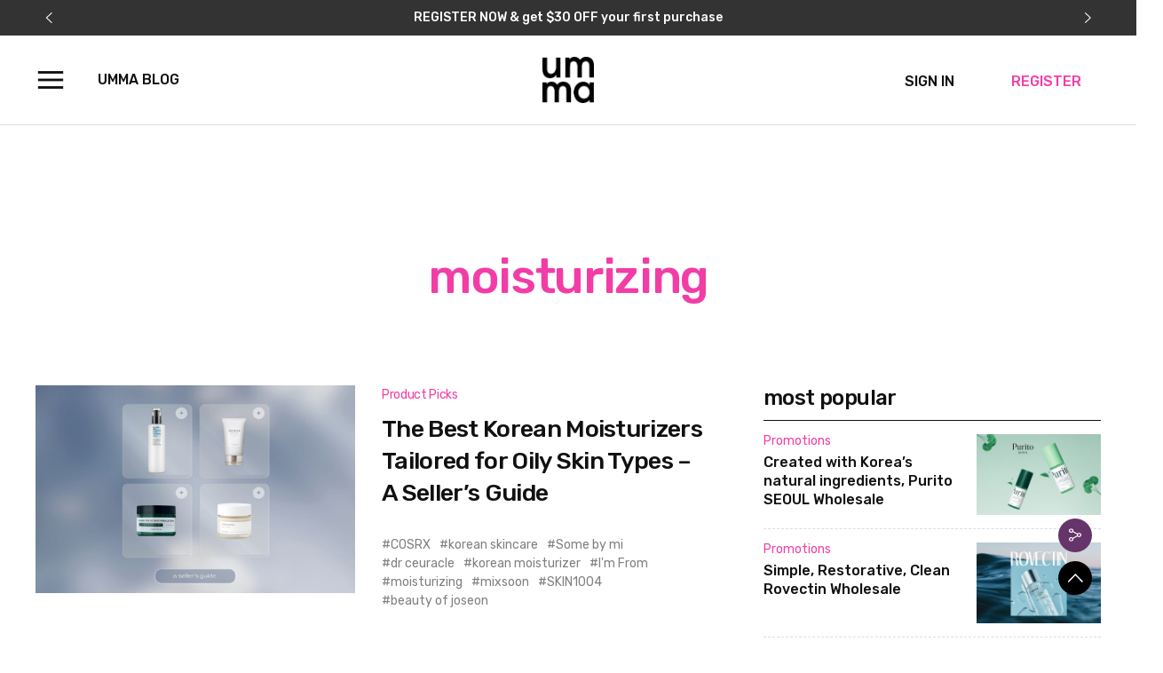

--- FILE ---
content_type: text/html; charset=UTF-8
request_url: https://umma.io/blog/tag/moisturizing/
body_size: 13960
content:
<!doctype html>
<html lang="en-US">
<head>
	
	<meta charset="UTF-8">
	<meta name="viewport" content="width=device-width, initial-scale=1">
	<link rel="profile" href="https://gmpg.org/xfn/11">
	<link rel="preconnect" href="https://fonts.googleapis.com">
	<link rel="preconnect" href="https://fonts.gstatic.com" crossorigin>
	<meta name="naver-site-verification" content="8a3c12e10df8867daa1dfad763c06a80ab6b5ab1" />
	<meta name="facebook-domain-verification" content="z5w7zfuzba3ctjyk09js54h2stmgo5" />
	
	<meta name='robots' content='index, follow, max-image-preview:large, max-snippet:-1, max-video-preview:-1' />

<!-- Google Tag Manager for WordPress by gtm4wp.com -->
<script data-cfasync="false" data-pagespeed-no-defer>
	var gtm4wp_datalayer_name = "dataLayer";
	var dataLayer = dataLayer || [];
</script>
<!-- End Google Tag Manager for WordPress by gtm4wp.com -->
	<!-- This site is optimized with the Yoast SEO plugin v22.7 - https://yoast.com/wordpress/plugins/seo/ -->
	<title>moisturizing Archives | UMMA</title><link rel="preload" as="style" href="https://fonts.googleapis.com/css2?family=Noto+Sans+KR:wght@300;400;500;700&#038;family=Rubik:wght@300;400;500;700&#038;display=swap" /><link rel="stylesheet" href="https://fonts.googleapis.com/css2?family=Noto+Sans+KR:wght@300;400;500;700&#038;family=Rubik:wght@300;400;500;700&#038;display=swap" media="print" onload="this.media='all'" /><noscript><link rel="stylesheet" href="https://fonts.googleapis.com/css2?family=Noto+Sans+KR:wght@300;400;500;700&#038;family=Rubik:wght@300;400;500;700&#038;display=swap" /></noscript><link rel="preload" as="image" href="https://umma.io/wp-content/themes/umma2022/images/logos/umma-logo.png" fetchpriority="high">
	<link rel="canonical" href="https://umma.io/blog/tag/moisturizing/" />
	<meta property="og:locale" content="en_US" />
	<meta property="og:type" content="article" />
	<meta property="og:title" content="moisturizing Archives | UMMA" />
	<meta property="og:url" content="https://umma.io/blog/tag/moisturizing/" />
	<meta property="og:site_name" content="UMMA" />
	<meta property="og:image" content="https://umma.io/wp-content/uploads/2020/11/umma-logo.png" />
	<meta property="og:image:width" content="522" />
	<meta property="og:image:height" content="446" />
	<meta property="og:image:type" content="image/png" />
	<meta name="twitter:card" content="summary_large_image" />
	<script type="application/ld+json" class="yoast-schema-graph">{"@context":"https://schema.org","@graph":[{"@type":"CollectionPage","@id":"https://umma.io/blog/tag/moisturizing/","url":"https://umma.io/blog/tag/moisturizing/","name":"moisturizing Archives | UMMA","isPartOf":{"@id":"https://umma.io/#website"},"primaryImageOfPage":{"@id":"https://umma.io/blog/tag/moisturizing/#primaryimage"},"image":{"@id":"https://umma.io/blog/tag/moisturizing/#primaryimage"},"thumbnailUrl":"https://umma.io/wp-content/uploads/2024/09/The-Best-Korean-Moisturizers-Tailored-for-Oily-Skin-Types-A-Sellers-Guide-Featured.jpg","breadcrumb":{"@id":"https://umma.io/blog/tag/moisturizing/#breadcrumb"},"inLanguage":"en-US"},{"@type":"ImageObject","inLanguage":"en-US","@id":"https://umma.io/blog/tag/moisturizing/#primaryimage","url":"https://umma.io/wp-content/uploads/2024/09/The-Best-Korean-Moisturizers-Tailored-for-Oily-Skin-Types-A-Sellers-Guide-Featured.jpg","contentUrl":"https://umma.io/wp-content/uploads/2024/09/The-Best-Korean-Moisturizers-Tailored-for-Oily-Skin-Types-A-Sellers-Guide-Featured.jpg","width":2500,"height":1700,"caption":"The Best Korean Moisturizers Tailored for Oily Skin Types"},{"@type":"BreadcrumbList","@id":"https://umma.io/blog/tag/moisturizing/#breadcrumb","itemListElement":[{"@type":"ListItem","position":1,"name":"Home","item":"https://umma.io/"},{"@type":"ListItem","position":2,"name":"moisturizing"}]},{"@type":"WebSite","@id":"https://umma.io/#website","url":"https://umma.io/","name":"UMMA","description":"Wholesale K-Beauty Distribution","publisher":{"@id":"https://umma.io/#organization"},"potentialAction":[{"@type":"SearchAction","target":{"@type":"EntryPoint","urlTemplate":"https://umma.io/?s={search_term_string}"},"query-input":"required name=search_term_string"}],"inLanguage":"en-US"},{"@type":"Organization","@id":"https://umma.io/#organization","name":"UMMA.IO","url":"https://umma.io/","logo":{"@type":"ImageObject","inLanguage":"en-US","@id":"https://umma.io/#/schema/logo/image/","url":"https://umma.io/wp-content/uploads/2020/10/umma-favicon.png","contentUrl":"https://umma.io/wp-content/uploads/2020/10/umma-favicon.png","width":512,"height":512,"caption":"UMMA.IO"},"image":{"@id":"https://umma.io/#/schema/logo/image/"},"sameAs":["https://www.facebook.com/ummawholesale/","https://www.instagram.com/umma_wholesale/"]}]}</script>
	<!-- / Yoast SEO plugin. -->


<link rel='dns-prefetch' href='//umma.io' />
<link href='https://fonts.gstatic.com' crossorigin rel='preconnect' />
<link rel="alternate" type="application/rss+xml" title="UMMA &raquo; Feed" href="https://umma.io/feed/" />
<link rel="alternate" type="application/rss+xml" title="UMMA &raquo; Comments Feed" href="https://umma.io/comments/feed/" />
<link rel="alternate" type="application/rss+xml" title="UMMA &raquo; moisturizing Tag Feed" href="https://umma.io/blog/tag/moisturizing/feed/" />
<link rel='stylesheet' id='sbi_styles-css' href='https://umma.io/wp-content/plugins/instagram-feed/css/sbi-styles.min.css?ver=6.3.1' media='all' />
<style id='wp-emoji-styles-inline-css'>

	img.wp-smiley, img.emoji {
		display: inline !important;
		border: none !important;
		box-shadow: none !important;
		height: 1em !important;
		width: 1em !important;
		margin: 0 0.07em !important;
		vertical-align: -0.1em !important;
		background: none !important;
		padding: 0 !important;
	}
</style>
<link rel='stylesheet' id='wp-block-library-css' href='https://umma.io/wp-includes/css/dist/block-library/style.min.css?ver=fecde8679b6da743cc76a991b2314a54' media='all' />
<style id='classic-theme-styles-inline-css'>
/*! This file is auto-generated */
.wp-block-button__link{color:#fff;background-color:#32373c;border-radius:9999px;box-shadow:none;text-decoration:none;padding:calc(.667em + 2px) calc(1.333em + 2px);font-size:1.125em}.wp-block-file__button{background:#32373c;color:#fff;text-decoration:none}
</style>
<style id='global-styles-inline-css'>
body{--wp--preset--color--black: #000000;--wp--preset--color--cyan-bluish-gray: #abb8c3;--wp--preset--color--white: #ffffff;--wp--preset--color--pale-pink: #f78da7;--wp--preset--color--vivid-red: #cf2e2e;--wp--preset--color--luminous-vivid-orange: #ff6900;--wp--preset--color--luminous-vivid-amber: #fcb900;--wp--preset--color--light-green-cyan: #7bdcb5;--wp--preset--color--vivid-green-cyan: #00d084;--wp--preset--color--pale-cyan-blue: #8ed1fc;--wp--preset--color--vivid-cyan-blue: #0693e3;--wp--preset--color--vivid-purple: #9b51e0;--wp--preset--gradient--vivid-cyan-blue-to-vivid-purple: linear-gradient(135deg,rgba(6,147,227,1) 0%,rgb(155,81,224) 100%);--wp--preset--gradient--light-green-cyan-to-vivid-green-cyan: linear-gradient(135deg,rgb(122,220,180) 0%,rgb(0,208,130) 100%);--wp--preset--gradient--luminous-vivid-amber-to-luminous-vivid-orange: linear-gradient(135deg,rgba(252,185,0,1) 0%,rgba(255,105,0,1) 100%);--wp--preset--gradient--luminous-vivid-orange-to-vivid-red: linear-gradient(135deg,rgba(255,105,0,1) 0%,rgb(207,46,46) 100%);--wp--preset--gradient--very-light-gray-to-cyan-bluish-gray: linear-gradient(135deg,rgb(238,238,238) 0%,rgb(169,184,195) 100%);--wp--preset--gradient--cool-to-warm-spectrum: linear-gradient(135deg,rgb(74,234,220) 0%,rgb(151,120,209) 20%,rgb(207,42,186) 40%,rgb(238,44,130) 60%,rgb(251,105,98) 80%,rgb(254,248,76) 100%);--wp--preset--gradient--blush-light-purple: linear-gradient(135deg,rgb(255,206,236) 0%,rgb(152,150,240) 100%);--wp--preset--gradient--blush-bordeaux: linear-gradient(135deg,rgb(254,205,165) 0%,rgb(254,45,45) 50%,rgb(107,0,62) 100%);--wp--preset--gradient--luminous-dusk: linear-gradient(135deg,rgb(255,203,112) 0%,rgb(199,81,192) 50%,rgb(65,88,208) 100%);--wp--preset--gradient--pale-ocean: linear-gradient(135deg,rgb(255,245,203) 0%,rgb(182,227,212) 50%,rgb(51,167,181) 100%);--wp--preset--gradient--electric-grass: linear-gradient(135deg,rgb(202,248,128) 0%,rgb(113,206,126) 100%);--wp--preset--gradient--midnight: linear-gradient(135deg,rgb(2,3,129) 0%,rgb(40,116,252) 100%);--wp--preset--font-size--small: 13px;--wp--preset--font-size--medium: 20px;--wp--preset--font-size--large: 36px;--wp--preset--font-size--x-large: 42px;--wp--preset--spacing--20: 0.44rem;--wp--preset--spacing--30: 0.67rem;--wp--preset--spacing--40: 1rem;--wp--preset--spacing--50: 1.5rem;--wp--preset--spacing--60: 2.25rem;--wp--preset--spacing--70: 3.38rem;--wp--preset--spacing--80: 5.06rem;--wp--preset--shadow--natural: 6px 6px 9px rgba(0, 0, 0, 0.2);--wp--preset--shadow--deep: 12px 12px 50px rgba(0, 0, 0, 0.4);--wp--preset--shadow--sharp: 6px 6px 0px rgba(0, 0, 0, 0.2);--wp--preset--shadow--outlined: 6px 6px 0px -3px rgba(255, 255, 255, 1), 6px 6px rgba(0, 0, 0, 1);--wp--preset--shadow--crisp: 6px 6px 0px rgba(0, 0, 0, 1);}:where(.is-layout-flex){gap: 0.5em;}:where(.is-layout-grid){gap: 0.5em;}body .is-layout-flex{display: flex;}body .is-layout-flex{flex-wrap: wrap;align-items: center;}body .is-layout-flex > *{margin: 0;}body .is-layout-grid{display: grid;}body .is-layout-grid > *{margin: 0;}:where(.wp-block-columns.is-layout-flex){gap: 2em;}:where(.wp-block-columns.is-layout-grid){gap: 2em;}:where(.wp-block-post-template.is-layout-flex){gap: 1.25em;}:where(.wp-block-post-template.is-layout-grid){gap: 1.25em;}.has-black-color{color: var(--wp--preset--color--black) !important;}.has-cyan-bluish-gray-color{color: var(--wp--preset--color--cyan-bluish-gray) !important;}.has-white-color{color: var(--wp--preset--color--white) !important;}.has-pale-pink-color{color: var(--wp--preset--color--pale-pink) !important;}.has-vivid-red-color{color: var(--wp--preset--color--vivid-red) !important;}.has-luminous-vivid-orange-color{color: var(--wp--preset--color--luminous-vivid-orange) !important;}.has-luminous-vivid-amber-color{color: var(--wp--preset--color--luminous-vivid-amber) !important;}.has-light-green-cyan-color{color: var(--wp--preset--color--light-green-cyan) !important;}.has-vivid-green-cyan-color{color: var(--wp--preset--color--vivid-green-cyan) !important;}.has-pale-cyan-blue-color{color: var(--wp--preset--color--pale-cyan-blue) !important;}.has-vivid-cyan-blue-color{color: var(--wp--preset--color--vivid-cyan-blue) !important;}.has-vivid-purple-color{color: var(--wp--preset--color--vivid-purple) !important;}.has-black-background-color{background-color: var(--wp--preset--color--black) !important;}.has-cyan-bluish-gray-background-color{background-color: var(--wp--preset--color--cyan-bluish-gray) !important;}.has-white-background-color{background-color: var(--wp--preset--color--white) !important;}.has-pale-pink-background-color{background-color: var(--wp--preset--color--pale-pink) !important;}.has-vivid-red-background-color{background-color: var(--wp--preset--color--vivid-red) !important;}.has-luminous-vivid-orange-background-color{background-color: var(--wp--preset--color--luminous-vivid-orange) !important;}.has-luminous-vivid-amber-background-color{background-color: var(--wp--preset--color--luminous-vivid-amber) !important;}.has-light-green-cyan-background-color{background-color: var(--wp--preset--color--light-green-cyan) !important;}.has-vivid-green-cyan-background-color{background-color: var(--wp--preset--color--vivid-green-cyan) !important;}.has-pale-cyan-blue-background-color{background-color: var(--wp--preset--color--pale-cyan-blue) !important;}.has-vivid-cyan-blue-background-color{background-color: var(--wp--preset--color--vivid-cyan-blue) !important;}.has-vivid-purple-background-color{background-color: var(--wp--preset--color--vivid-purple) !important;}.has-black-border-color{border-color: var(--wp--preset--color--black) !important;}.has-cyan-bluish-gray-border-color{border-color: var(--wp--preset--color--cyan-bluish-gray) !important;}.has-white-border-color{border-color: var(--wp--preset--color--white) !important;}.has-pale-pink-border-color{border-color: var(--wp--preset--color--pale-pink) !important;}.has-vivid-red-border-color{border-color: var(--wp--preset--color--vivid-red) !important;}.has-luminous-vivid-orange-border-color{border-color: var(--wp--preset--color--luminous-vivid-orange) !important;}.has-luminous-vivid-amber-border-color{border-color: var(--wp--preset--color--luminous-vivid-amber) !important;}.has-light-green-cyan-border-color{border-color: var(--wp--preset--color--light-green-cyan) !important;}.has-vivid-green-cyan-border-color{border-color: var(--wp--preset--color--vivid-green-cyan) !important;}.has-pale-cyan-blue-border-color{border-color: var(--wp--preset--color--pale-cyan-blue) !important;}.has-vivid-cyan-blue-border-color{border-color: var(--wp--preset--color--vivid-cyan-blue) !important;}.has-vivid-purple-border-color{border-color: var(--wp--preset--color--vivid-purple) !important;}.has-vivid-cyan-blue-to-vivid-purple-gradient-background{background: var(--wp--preset--gradient--vivid-cyan-blue-to-vivid-purple) !important;}.has-light-green-cyan-to-vivid-green-cyan-gradient-background{background: var(--wp--preset--gradient--light-green-cyan-to-vivid-green-cyan) !important;}.has-luminous-vivid-amber-to-luminous-vivid-orange-gradient-background{background: var(--wp--preset--gradient--luminous-vivid-amber-to-luminous-vivid-orange) !important;}.has-luminous-vivid-orange-to-vivid-red-gradient-background{background: var(--wp--preset--gradient--luminous-vivid-orange-to-vivid-red) !important;}.has-very-light-gray-to-cyan-bluish-gray-gradient-background{background: var(--wp--preset--gradient--very-light-gray-to-cyan-bluish-gray) !important;}.has-cool-to-warm-spectrum-gradient-background{background: var(--wp--preset--gradient--cool-to-warm-spectrum) !important;}.has-blush-light-purple-gradient-background{background: var(--wp--preset--gradient--blush-light-purple) !important;}.has-blush-bordeaux-gradient-background{background: var(--wp--preset--gradient--blush-bordeaux) !important;}.has-luminous-dusk-gradient-background{background: var(--wp--preset--gradient--luminous-dusk) !important;}.has-pale-ocean-gradient-background{background: var(--wp--preset--gradient--pale-ocean) !important;}.has-electric-grass-gradient-background{background: var(--wp--preset--gradient--electric-grass) !important;}.has-midnight-gradient-background{background: var(--wp--preset--gradient--midnight) !important;}.has-small-font-size{font-size: var(--wp--preset--font-size--small) !important;}.has-medium-font-size{font-size: var(--wp--preset--font-size--medium) !important;}.has-large-font-size{font-size: var(--wp--preset--font-size--large) !important;}.has-x-large-font-size{font-size: var(--wp--preset--font-size--x-large) !important;}
.wp-block-navigation a:where(:not(.wp-element-button)){color: inherit;}
:where(.wp-block-post-template.is-layout-flex){gap: 1.25em;}:where(.wp-block-post-template.is-layout-grid){gap: 1.25em;}
:where(.wp-block-columns.is-layout-flex){gap: 2em;}:where(.wp-block-columns.is-layout-grid){gap: 2em;}
.wp-block-pullquote{font-size: 1.5em;line-height: 1.6;}
</style>
<link data-minify="1" rel='stylesheet' id='jquery-modal-css' href='https://umma.io/wp-content/cache/min/1/wp-content/plugins/moosend/src/public/css/jquery.modal.css?ver=1764645491' media='all' />
<link data-minify="1" rel='stylesheet' id='moosend-for-wp-css' href='https://umma.io/wp-content/cache/min/1/wp-content/plugins/moosend/src/public/css/moosend-for-wp-public.css?ver=1764645491' media='all' />
<link data-minify="1" rel='stylesheet' id='aos-style-css' href='https://umma.io/wp-content/cache/min/1/wp-content/themes/umma2022/css/aos.css?ver=1764645491' media='all' />
<link data-minify="1" rel='stylesheet' id='slick-style-css' href='https://umma.io/wp-content/cache/min/1/wp-content/themes/umma2022/css/slick.css?ver=1764645491' media='all' />
<link data-minify="1" rel='stylesheet' id='slick-theme-style-css' href='https://umma.io/wp-content/cache/min/1/wp-content/themes/umma2022/css/slick-theme.css?ver=1764645491' media='all' />
<link data-minify="1" rel='stylesheet' id='umma-style-css' href='https://umma.io/wp-content/cache/min/1/wp-content/themes/umma2022/style.css?ver=1764645491' media='all' />
<style id='rocket-lazyload-inline-css'>
.rll-youtube-player{position:relative;padding-bottom:56.23%;height:0;overflow:hidden;max-width:100%;}.rll-youtube-player:focus-within{outline: 2px solid currentColor;outline-offset: 5px;}.rll-youtube-player iframe{position:absolute;top:0;left:0;width:100%;height:100%;z-index:100;background:0 0}.rll-youtube-player img{bottom:0;display:block;left:0;margin:auto;max-width:100%;width:100%;position:absolute;right:0;top:0;border:none;height:auto;-webkit-transition:.4s all;-moz-transition:.4s all;transition:.4s all}.rll-youtube-player img:hover{-webkit-filter:brightness(75%)}.rll-youtube-player .play{height:100%;width:100%;left:0;top:0;position:absolute;background:url(https://umma.io/wp-content/plugins/wp-rocket/assets/img/youtube.png) no-repeat center;background-color: transparent !important;cursor:pointer;border:none;}
</style>
<script id="alingment-sets-js-extra">
var php_vars = {"home_url":"https:\/\/umma.io"};
</script>

<script src="https://umma.io/wp-includes/js/jquery/jquery.min.js?ver=3.7.1" id="jquery-core-js" defer></script>



<script id="moosend-for-wp-js-extra">
var php_vars = {"ajax_url":"https:\/\/umma.io\/wp-admin\/admin-ajax.php"};
</script>

<link rel="https://api.w.org/" href="https://umma.io/wp-json/" /><link rel="alternate" type="application/json" href="https://umma.io/wp-json/wp/v2/tags/300" /><link rel="EditURI" type="application/rsd+xml" title="RSD" href="https://umma.io/xmlrpc.php?rsd" />


<!-- Google Tag Manager for WordPress by gtm4wp.com -->
<!-- GTM Container placement set to automatic -->
<script data-cfasync="false" data-pagespeed-no-defer>
	var dataLayer_content = {"pagePostType":"post","pagePostType2":"tag-post"};
	dataLayer.push( dataLayer_content );
</script>
<script data-cfasync="false" data-pagespeed-no-defer>
(function(w,d,s,l,i){w[l]=w[l]||[];w[l].push({'gtm.start':
new Date().getTime(),event:'gtm.js'});var f=d.getElementsByTagName(s)[0],
j=d.createElement(s),dl=l!='dataLayer'?'&l='+l:'';j.async=true;j.src=
'//www.googletagmanager.com/gtm.js?id='+i+dl;f.parentNode.insertBefore(j,f);
})(window,document,'script','dataLayer','GTM-PJ2ZWT4');
</script>
<!-- End Google Tag Manager for WordPress by gtm4wp.com --><style>.recentcomments a{display:inline !important;padding:0 !important;margin:0 !important;}</style><link rel="icon" href="https://umma.io/wp-content/uploads/2020/10/cropped-umma-favicon-32x32.png" sizes="32x32" />
<link rel="icon" href="https://umma.io/wp-content/uploads/2020/10/cropped-umma-favicon-192x192.png" sizes="192x192" />
<link rel="apple-touch-icon" href="https://umma.io/wp-content/uploads/2020/10/cropped-umma-favicon-180x180.png" />
<meta name="msapplication-TileImage" content="https://umma.io/wp-content/uploads/2020/10/cropped-umma-favicon-270x270.png" />
		<style id="wp-custom-css">
			
.page-id-4811 header.entry-header h1 {
    display: none;
}
.page-id-4811 .site-footer , .page-id-4811 footer.entry-footer {
	   display: none;
}
.page-id-4811 main#primary {
    margin-top: 125px !important;
}
.site-info {
    padding: 20px;
}


@media screen and (max-width:767px) {
.page-id-4811 main#primary {
    margin: 150px 0px 0px !important;
}
	  .page-id-4811 .inner {
        padding: 0 0px;
    }
}
.sidebar-block.umma-insider {
    display: none !important;
}
#level-up .level-up-loop-item .entry-thumbnail img {
	width:100% !important;
	height:100% !important;
}
#history .section-content img {
    opacity: 1;
    transition: opacity 1s ease-in-out;
}
li.pink-btn a:hover {
    background-color: #F23DA6;
    color: #fff !important;
    padding: 20px 21px !important;
}
.menu-area #utility-line ul li.pink-btn {
	width:120px !important;
}
.site-header .inner .utility-line ul li a {
	display:inline !important;
}
main#primary {
    margin-top: 180px !important;
}

#quality {
	padding:25px 0px !important;
}
#join,#global,.page-template-page-faq .entry-header,.page-template-page-blog .site-main .page-header {
	padding:50px 0px !important;
}
li.tiktok a img {
    max-width: 3% !important;
}
li.facebook a img, li.instagram a img {
    max-width: none !important;
}
.site-footer .site-info .inner ul.our-social {
	display:flex !important;
}
.site-footer .site-info .inner ul.our-social li {
	text-align: end;
}
.feed-header ul li.tiktok a img {
	max-width:100% !important;
}
.am-s1 {
    position: absolute;
    right: -50px;
	top:0px;
    text-align: center;
}
.qr-inner_img p {
    font-size: 18px;
    font-weight: 700;
}
li.proof-loop-item {
    height: 670px !important;
    background: white !important;
}
#introduction {
	background: rgba(255, 255, 255, 9.39) !important;
background: linear-gradient(180deg,rgba(255, 255, 255, 1) 58%, rgba(242, 62, 165, 1) 95%, rgba(242, 62, 165, 1) 100%)!important;
	background-image:none;
}
#social-proof {
	background: rgba(255, 255, 255, 9.39);
background: linear-gradient(360deg, rgba(255, 255, 255, 1) 0%, rgba(242, 62, 165, 1) 60%, rgba(242, 62, 165, 1) 100%);
}
li.proof-loop-item img.rating {
	width:125px !important;
	height:25px !important;
}
li.proof-loop-item::after {
	background:none !important;
}
li.proof-loop-item img {
	border-radius:0px !important;
	width:400px !important;
	object-fit:cover;
	height:200px !important;
}
li.proof-loop-item .quote p {
    height: 220px;
}
#quality, #join,#register,#support {
	background-image:none !important;
}
/* li#menu-item-1510 {
    margin-left: 280px;
}
li#menu-item-993 {
    margin-left: -135px;
}
li#menu-item-994 {
    margin-left: -120px;
} */
span.search-icon {
    position: relative;
/*     left: -150px; */
}
li#menu-item-5531 {
/*     margin-left: -140px; */
}
#register,#support ul.circle-loop li {
	background-color:#ffeef4 !important;
}
img.desktop-only {
    opacity: 0;
    transform: translateY(-30px);
    transition: opacity 1s ease-out, transform 1s ease-out;
}
#contact-for-consultant {
	padding:100px 0px 0px 0px !important;
}
img.desktop-only.fade-in {
    opacity: 1;
    transform: translateY(0);
}
.category-menu li {
	float:none !important;
}
#introduction {
	height:1100px !important;
}
.category-menu {
	height:auto !important;
	float:none !important;
	display: flex;
  justify-content: center;
}

@media (max-width: 520px){
	.category-menu {
		justify-content: space-around;
	}
	.category-menu li:first-child{
		margin-left: 15px !important;
	}
}


#introduction .section-title, .page-template-page-blog .site-main section h2.section-title {
	text-transform: unset !important;
}
#contact-for-consultant {
	width: 100% !important;
}
.site-footer .site-info .inner ul.our-social {
	top:290px !important;
}
#level-up ul.level-up-loop-navigation li.ui-tabs-active {
	color: white !important;
    font-weight: 500;
    border-bottom: 3px solid #F23DA6;
	border-radius:20px !important;
    text-transform: none;
    background: #F23DA6 !important;
}
#level-up ul.level-up-loop-navigation li.ui-tabs-active a {
	color: white !important;
	padding:15px
}
#level-up ul.level-up-loop-navigation li, #level-up h2.section-title.aos-init.aos-animate {
	text-transform: none;
	margin:10px !important;
}
.what-app-area {
    display: none !important;
}
@media screen and (max-width: 760px) {
	.am-s1 {
		position: revert;
		text-align: left;
	}
	.site-footer .site-info .inner ul.our-social {
		top:0px !important;
	}
	li.tiktok a img {
		max-width: 13% !important;
	}
	.qr-inner_img img {
		display:none !important;
	}
	li.aos-init {
    height: 150px !important;
}
	#introduction {
    height: 800px !important;
}
	#contact-for-consultant {
		padding:50px 0px 30px 0px !important;
	}
	li#menu-item-1510, li#menu-item-993, li#menu-item-994, li#menu-item-3326 {
    margin-left: 0px; 
}
	.entry-thumbnail img {
		width:100%;
		height:100%;
	}
	li.proof-loop-item .quote p {
    height: 220px;
}
	li.proof-loop-item {
		height: 600px !important;
	}
	.download-buttons img {
    width: 65%;
		border: 2px solid white !important;
}
	.download-buttons {
    margin-bottom: 35px !important;
}
}
@media (max-width: 834px) {
    #level-up .level-up-loop-item .entry-thumbnail img {
         max-width: 100%;
        max-height: 100% !important;
			object-fit:contain !important;
    }
}


		</style>
		<noscript><style id="rocket-lazyload-nojs-css">.rll-youtube-player, [data-lazy-src]{display:none !important;}</style></noscript></head>

<body class="archive tag tag-moisturizing tag-300 renewal-umma hfeed">

<!-- GTM Container placement set to automatic -->
<!-- Google Tag Manager (noscript) -->
				<noscript><iframe src="https://www.googletagmanager.com/ns.html?id=GTM-PJ2ZWT4" height="0" width="0" style="display:none;visibility:hidden" aria-hidden="true"></iframe></noscript>
<!-- End Google Tag Manager (noscript) -->
<!-- Google Tag Manager (noscript) -->
<noscript><iframe src="https://www.googletagmanager.com/ns.html?id=GTM-PJ2ZWT4"
height="0" width="0" style="display:none;visibility:hidden"></iframe></noscript>
<!-- End Google Tag Manager (noscript) -->
<!-- Google Tag Manager (noscript) -->
<!--<noscript><iframe src="https://www.googletagmanager.com/ns.html?id=GTM-5F32SHJ"
height="0" width="0" style="display:none;visibility:hidden"></iframe></noscript>-->
<!— End Google Tag Manager (noscript) —>
<div id="page" class="site">
	<a class="skip-link screen-reader-text" href="#primary">Skip to content</a>
	
	
	
	<header id="masthead" class="site-header">
		<div class="notification-area">
          <ul class="notification-loop">
              
                  <li class="notification-loop-item" style="background-color: #1e73be;">
                      <div class="inner">
                                                        <span class="color: #fff">Brand Sachet Giveaway &#8211; Receive sachets with purchase! ⚡                                                </div><!-- .inner -->
                  </li>

              
                  <li class="notification-loop-item" style="background-color: #333333;">
                      <div class="inner">
                                                        <a href="https://umma.io/signup/step1" target="_self" style="color: #fff">
                                  REGISTER NOW &#038; get $30 OFF your first purchase                              </a>
                                                </div><!-- .inner -->
                  </li>

                            
               


          </ul>
      </div><!-- .notification-area -->
	  <div class="site-branding">
		<div class="inner">
							<p class="site-title"><a href="/"><img fetchpriority="high" src="https://umma.io/wp-content/themes/umma2022/images/logos/umma-logo.png" alt="UMMA Logo" /></a></p>
						
			<nav id="utility-line" class="utility-line">
				<ul>
				</ul>
			</nav><!-- #site-navigation -->

            
	
			<img class="menu-icon" src="https://umma.io/wp-content/themes/umma2022/images/icons/icon-menu-black.svg" alt="Mobile Menu" />
			<a class="blog-link" href="/about/umma-beauty/">UMMA Blog</a>
		</div><!-- .inner -->
	  </div><!-- .site-branding -->
	</header><!-- #masthead -->

	<div id="menu-area-bg"></div>
		<div class="menu-area">
            <img class="close-icon" src="data:image/svg+xml,%3Csvg%20xmlns='http://www.w3.org/2000/svg'%20viewBox='0%200%200%200'%3E%3C/svg%3E" alt="Mobile Menu" data-lazy-src="https://umma.io/wp-content/themes/umma2022/images/icons/icon-close.svg" /><noscript><img class="close-icon" src="https://umma.io/wp-content/themes/umma2022/images/icons/icon-close.svg" alt="Mobile Menu" /></noscript>

			<nav id="site-navigation" class="main-navigation">
                    <div class="menu-main-navigation-container"><ul id="primary-menu" class="menu"><li id="menu-item-22" class="menu-item menu-item-type-post_type menu-item-object-page menu-item-22"><a href="https://umma.io/about/our-story/">Our Story</a></li>
<li id="menu-item-23" class="menu-item menu-item-type-post_type menu-item-object-page menu-item-23"><a href="https://umma.io/about/products/">Products</a></li>
<li id="menu-item-24" class="menu-item menu-item-type-post_type menu-item-object-page menu-item-24"><a href="https://umma.io/about/brands/">Brands</a></li>
<li id="menu-item-25" class="menu-item menu-item-type-post_type menu-item-object-page menu-item-25"><a href="https://umma.io/about/location/">Locations</a></li>
<li id="menu-item-26" class="menu-item menu-item-type-post_type menu-item-object-page menu-item-26"><a href="https://umma.io/about/faqs/">FAQ</a></li>
<li id="menu-item-29" class="pink-txt menu-item menu-item-type-post_type menu-item-object-page menu-item-29"><a href="https://umma.io/about/umma-beauty/">UMMA BLOG</a></li>
</ul></div>                </nav><!-- #site-navigation -->

				<nav id="utility-line" class="utility-line">
                    <ul>
                    </ul>
                </nav><!-- #site-navigation -->

                
		</div>
	
	
	<div class="quick-menu-area">
		<ul class="quick-menu">
			<li class="quick-menu-item quick-menu-share">
				<img src="https://umma.io/wp-content/themes/umma2022/images/icons/icon-share.svg" />
				<ul class="sub-quick-menu">
					<li class="sub-quick-menu-item sub-quick-menu-facebook"><a href="https://www.facebook.com/sharer.php?u=https://umma.io/blog/best-korean-moisturizers-for-oily-skin/&amp;t=The+Best+Korean+Moisturizers+Tailored+for+Oily+Skin+Types+%E2%80%93+A+Seller%E2%80%99s+Guide" title="The Best Korean Moisturizers Tailored for Oily Skin Types &#8211; A Seller&#8217;s Guide" onclick="window.open(this.href); return false;"><img src="data:image/svg+xml,%3Csvg%20xmlns='http://www.w3.org/2000/svg'%20viewBox='0%200%200%200'%3E%3C/svg%3E" data-lazy-src="https://umma.io/wp-content/themes/umma2022/images/icons/icon-quick-facebook.svg" /><noscript><img src="https://umma.io/wp-content/themes/umma2022/images/icons/icon-quick-facebook.svg" /></noscript></a></li>
					<li class="sub-quick-menu-item sub-quick-menu-pinterest"><a href="http://pinterest.com/pin/create/button/?url=https://umma.io/blog/best-korean-moisturizers-for-oily-skin/&media=https://umma.io/wp-content/uploads/2024/09/The-Best-Korean-Moisturizers-Tailored-for-Oily-Skin-Types-A-Sellers-Guide-Featured.jpg&description=The Best Korean Moisturizers Tailored for Oily Skin Types &#8211; A Seller&#8217;s Guide" target="_blank"><img src="data:image/svg+xml,%3Csvg%20xmlns='http://www.w3.org/2000/svg'%20viewBox='0%200%200%200'%3E%3C/svg%3E" data-lazy-src="https://umma.io/wp-content/themes/umma2022/images/icons/icon-quick-pinterest.svg" /><noscript><img src="https://umma.io/wp-content/themes/umma2022/images/icons/icon-quick-pinterest.svg" /></noscript></a></li>
					<li class="sub-quick-menu-item sub-quick-menu-email"><a href="mailto:?subject=Check this post - The Best Korean Moisturizers Tailored for Oily Skin Types &#8211; A Seller&#8217;s Guide | umma.io&amp;body=https://umma.io/blog/best-korean-moisturizers-for-oily-skin/"><img src="data:image/svg+xml,%3Csvg%20xmlns='http://www.w3.org/2000/svg'%20viewBox='0%200%200%200'%3E%3C/svg%3E" data-lazy-src="https://umma.io/wp-content/themes/umma2022/images/icons/icon-quick-email.svg" /><noscript><img src="https://umma.io/wp-content/themes/umma2022/images/icons/icon-quick-email.svg" /></noscript></a></li>
					<li class="sub-quick-menu-item sub-quick-menu-link">
						<div id="demo"  style="display: none; visibility: hidden; margin: 0; padding: 0; line-height: 0;">https://umma.io/blog/best-korean-moisturizers-for-oily-skin/</div>
						<a onclick="copyToClipboard(document.getElementById('demo').innerHTML)"><img src="data:image/svg+xml,%3Csvg%20xmlns='http://www.w3.org/2000/svg'%20viewBox='0%200%200%200'%3E%3C/svg%3E" data-lazy-src="https://umma.io/wp-content/themes/umma2022/images/icons/icon-quick-link.svg" /><noscript><img src="https://umma.io/wp-content/themes/umma2022/images/icons/icon-quick-link.svg" /></noscript></a>
					</li>
                    
				</ul>
			</li>
			<li class="quick-menu-item quick-menu-top">
				<a href="#goTop"><img src="https://umma.io/wp-content/themes/umma2022/images/icons/icon-top.svg" /></a>
			</li>
		</ul>
	</div>

<main id="primary" class="site-main">
			<header class="page-header">
      		<div class="inner">
			<h1 class="page-title">moisturizing</h1>      		</div>
		</header><!-- .page-header -->
	
	<div class="page-content">
		<div class="inner">
			<div class="article-wrap">
				

				<article id="post-4710" class="post-4710 post type-post status-publish format-standard has-post-thumbnail hentry category-product-picks tag-cosrx tag-korean-skincare tag-some-by-mi tag-dr-ceuracle tag-korean-moisturizer tag-im-from tag-moisturizing tag-mixsoon tag-skin1004 tag-beauty-of-joseon">
					<div data-bg="https://umma.io/wp-content/uploads/2024/09/The-Best-Korean-Moisturizers-Tailored-for-Oily-Skin-Types-A-Sellers-Guide-Featured-1024x696.jpg" class="entry-thumbnail rocket-lazyload" style=""><a href="https://umma.io/blog/best-korean-moisturizers-for-oily-skin/"></a></div>
					<div class="entry-meta">
						<span class="entry-category">
							<a href="https://umma.io/blog/category/product-picks/" rel="category tag">Product Picks</a>						</span>
						<h2 class="entry-title"><a href="https://umma.io/blog/best-korean-moisturizers-for-oily-skin/">The Best Korean Moisturizers Tailored for Oily Skin Types &#8211; A Seller&#8217;s Guide</a></h2>
						<ul class="entry-tags"><li><a href="https://umma.io/blog/tag/cosrx/" rel="tag">COSRX</a></li><li><a href="https://umma.io/blog/tag/korean-skincare/" rel="tag">korean skincare</a></li><li><a href="https://umma.io/blog/tag/some-by-mi/" rel="tag">Some by mi</a></li><li><a href="https://umma.io/blog/tag/dr-ceuracle/" rel="tag">dr ceuracle</a></li><li><a href="https://umma.io/blog/tag/korean-moisturizer/" rel="tag">korean moisturizer</a></li><li><a href="https://umma.io/blog/tag/im-from/" rel="tag">I'm From</a></li><li><a href="https://umma.io/blog/tag/moisturizing/" rel="tag">moisturizing</a></li><li><a href="https://umma.io/blog/tag/mixsoon/" rel="tag">mixsoon</a></li><li><a href="https://umma.io/blog/tag/skin1004/" rel="tag">SKIN1004</a></li><li><a href="https://umma.io/blog/tag/beauty-of-joseon/" rel="tag">beauty of joseon</a></li></ul>					</div>
				</article>

				

				<article id="post-2665" class="post-2665 post type-post status-publish format-standard has-post-thumbnail hentry category-promotions tag-brightening tag-soothing tag-moisturizing tag-sunscreen tag-chemical-sunscreen tag-sun-essence tag-anti-wrinkle">
					<div data-bg="https://umma.io/wp-content/uploads/2022/09/active-nine-blog-2500x1700-1-1024x696.jpg" class="entry-thumbnail rocket-lazyload" style=""><a href="https://umma.io/blog/for-active-skin-active-nine-giveaway/"></a></div>
					<div class="entry-meta">
						<span class="entry-category">
							<a href="https://umma.io/blog/category/promotions/" rel="category tag">Promotions</a>						</span>
						<h2 class="entry-title"><a href="https://umma.io/blog/for-active-skin-active-nine-giveaway/">[Closed] For Active Skin ; ACTIVE NINE Giveaway</a></h2>
						<ul class="entry-tags"><li><a href="https://umma.io/blog/tag/brightening/" rel="tag">brightening</a></li><li><a href="https://umma.io/blog/tag/soothing/" rel="tag">soothing</a></li><li><a href="https://umma.io/blog/tag/moisturizing/" rel="tag">moisturizing</a></li><li><a href="https://umma.io/blog/tag/sunscreen/" rel="tag">sunscreen</a></li><li><a href="https://umma.io/blog/tag/chemical-sunscreen/" rel="tag">chemical sunscreen</a></li><li><a href="https://umma.io/blog/tag/sun-essence/" rel="tag">sun essence</a></li><li><a href="https://umma.io/blog/tag/anti-wrinkle/" rel="tag">anti-wrinkle</a></li></ul>					</div>
				</article>

				

				<article id="post-693" class="post-693 post type-post status-publish format-standard has-post-thumbnail hentry category-product-picks tag-dr-jart tag-ceramide tag-holika-holika tag-missha tag-rice tag-anti-aging tag-ceramide-cream tag-m-perfect-cover tag-moisturizing">
					<div data-bg="https://umma.io/wp-content/uploads/2020/12/featured-blog-2500-x-1700-1024x696.jpg" class="entry-thumbnail rocket-lazyload" style=""><a href="https://umma.io/blog/ceramide-serenade-why-ceramide-skincare-is-here-to-stay/"></a></div>
					<div class="entry-meta">
						<span class="entry-category">
							<a href="https://umma.io/blog/category/product-picks/" rel="category tag">Product Picks</a>						</span>
						<h2 class="entry-title"><a href="https://umma.io/blog/ceramide-serenade-why-ceramide-skincare-is-here-to-stay/">Ceramide Serenade – Why Ceramide Skincare Is Here to Stay!</a></h2>
						<ul class="entry-tags"><li><a href="https://umma.io/blog/tag/dr-jart/" rel="tag">dr jart</a></li><li><a href="https://umma.io/blog/tag/ceramide/" rel="tag">ceramide</a></li><li><a href="https://umma.io/blog/tag/holika-holika/" rel="tag">holika holika</a></li><li><a href="https://umma.io/blog/tag/missha/" rel="tag">missha</a></li><li><a href="https://umma.io/blog/tag/rice/" rel="tag">rice</a></li><li><a href="https://umma.io/blog/tag/anti-aging/" rel="tag">anti-aging</a></li><li><a href="https://umma.io/blog/tag/ceramide-cream/" rel="tag">ceramide cream</a></li><li><a href="https://umma.io/blog/tag/m-perfect-cover/" rel="tag">M perfect cover</a></li><li><a href="https://umma.io/blog/tag/moisturizing/" rel="tag">moisturizing</a></li></ul>					</div>
				</article>

							</div><!-- .article-wrap -->

			<div class="page-sidebar">
				<div class="sidebar-block popular-posts">
					<header class="sidebar-block-header">
						<strong>Most Popular</strong>
					</header>

					<ul class="popular-loop">
						
						<li id="post-778" class="popular-loop-item post-778 post type-post status-publish format-standard has-post-thumbnail hentry category-promotions tag-clean-beauty tag-purito tag-korean-skincare tag-toner tag-serum tag-unscented tag-galacto-niacin-97-power-essence tag-centella">

							<div class="entry-meta">
								<span class="entry-category"><a href="https://umma.io/blog/category/promotions/" rel="category tag">Promotions</a></span>
								<strong class="entry-title"><a href="https://umma.io/blog/purito-clean-eco-friendly-korean-skincare/">Created with Korea&#8217;s natural ingredients, Purito SEOUL Wholesale</a></strong>
							</div>
							<div class="entry-thumbnail" style="background-image: url('https://umma.io/wp-content/uploads/2022/04/Purito-Blog-Banner-FEATURED-300x204.jpg');">
								<a href="https://umma.io/blog/purito-clean-eco-friendly-korean-skincare/"></a>
							</div>
						</li>

						
						<li id="post-4234" class="popular-loop-item post-4234 post type-post status-publish format-standard has-post-thumbnail hentry category-promotions tag-sunscreen tag-hydrating tag-cruelty-free tag-rovectin tag-lotus-cream tag-sensitive-skin tag-clean-beauty tag-hyaluronic-acid tag-cleansing-gel tag-soothing">

							<div class="entry-meta">
								<span class="entry-category"><a href="https://umma.io/blog/category/promotions/" rel="category tag">Promotions</a></span>
								<strong class="entry-title"><a href="https://umma.io/blog/simple-restorative-clean-rovectin-wholesale/">Simple, Restorative, Clean Rovectin Wholesale</a></strong>
							</div>
							<div class="entry-thumbnail" style="background-image: url('https://umma.io/wp-content/uploads/2024/03/Promotion-Blog-Banner-Featured-2500-x-1700-1-300x204.jpg');">
								<a href="https://umma.io/blog/simple-restorative-clean-rovectin-wholesale/"></a>
							</div>
						</li>

						
						<li id="post-4206" class="popular-loop-item post-4206 post type-post status-publish format-standard has-post-thumbnail hentry category-promotions tag-brightening tag-skin-barrier tag-vegan tag-sollalla tag-vitamin-skincare tag-niacinamide">

							<div class="entry-meta">
								<span class="entry-category"><a href="https://umma.io/blog/category/promotions/" rel="category tag">Promotions</a></span>
								<strong class="entry-title"><a href="https://umma.io/blog/feelgood-korean-skincare-sollalla-wholesale/">#Feelgood Korean Skincare, Sollalla Wholesale</a></strong>
							</div>
							<div class="entry-thumbnail" style="background-image: url('https://umma.io/wp-content/uploads/2024/03/Purito-Blog-Banner-FEATURED-1-300x204.jpg');">
								<a href="https://umma.io/blog/feelgood-korean-skincare-sollalla-wholesale/"></a>
							</div>
						</li>

						
						<li id="post-4439" class="popular-loop-item post-4439 post type-post status-publish format-standard has-post-thumbnail hentry category-promotions category-product-picks tag-abib tag-goodal tag-skinfood tag-mixsoon tag-numbuzin tag-skin1004 tag-promotion tag-needly tag-toner-pad">

							<div class="entry-meta">
								<span class="entry-category"><a href="https://umma.io/blog/category/promotions/" rel="category tag">Promotions</a>, <a href="https://umma.io/blog/category/product-picks/" rel="category tag">Product Picks</a></span>
								<strong class="entry-title"><a href="https://umma.io/blog/2024-top-7-must-have-toner-pads-wholesale/">2024 Top 7 Must-Have Toner Pads Wholesale</a></strong>
							</div>
							<div class="entry-thumbnail" style="background-image: url('https://umma.io/wp-content/uploads/2024/05/Toner-Pad-Promo-BLOG-BANNER-FEATURED-300x204.jpg');">
								<a href="https://umma.io/blog/2024-top-7-must-have-toner-pads-wholesale/"></a>
							</div>
						</li>

						
						<li id="post-4326" class="popular-loop-item post-4326 post type-post status-publish format-standard has-post-thumbnail hentry category-product-picks tag-im-from tag-banila-co tag-cleansing-balm tag-one-days-you tag-numbuzin tag-beauty-of-joseon tag-cosrx tag-purito tag-needly">

							<div class="entry-meta">
								<span class="entry-category"><a href="https://umma.io/blog/category/product-picks/" rel="category tag">Product Picks</a></span>
								<strong class="entry-title"><a href="https://umma.io/blog/top-selling-korean-cleansing-balms/">Must-Have Top Selling Korean Cleansing Balms</a></strong>
							</div>
							<div class="entry-thumbnail" style="background-image: url('https://umma.io/wp-content/uploads/2024/04/Must-Have-Top-Selling-Korean-Cleansing-Balms-300x204.jpg');">
								<a href="https://umma.io/blog/top-selling-korean-cleansing-balms/"></a>
							</div>
						</li>

												
											</ul>
				</div>

				<div class="sidebar-block umma-insider">
					<header class="sidebar-block-header">
						<strong>Become an UMMA Insider</strong>
					</header>
							<div id="ms4wp-2"  class="valign regular-form">
			<form  method="post" id="ms-sub-form">
				<h3 style='text-align: default;
	font-size: 16px;
	font-style: default;
	font-weight: default;
	color: ;'></h3>
				<div class="form-block">
					<label for="email" style='font-size: 13px;
	font-style: default;
	font-weight: default;
	font-variant: default;
	color: ;'>
						<span>Email*: </span>
					</label>
					<input type="email" name="MemberEmail" id="email" style='background-color: #ffffff;
	border-radius: 6px;
	border-width: 1px;
	border-color: #101010;' required/>
				</div>
								<div id="custom-fields">
																																
							</div>
							<div class="ms-form-submit-container">
							<button type="submit" value="Subscribe" id="sub-button" style='margin-top: 10px;background-color: #101010;
	color: #ffffff;
	border-radius: 4px;
	border-width: 0px;
	border-color: #101010;' >Subscribe</button>
							</div>  
							</form>
							</div>

															</div>
			</div><!-- .page-sidebar -->
		</div><!-- .inner -->
	</div><!-- .page-content -->

</main><!-- #main -->

	
	<footer id="colophon" class="site-footer">
		
        <div class="footer-navigation">
          <div class="inner">
            <div class="menu-footer-navigation-container"><ul id="footer-menu" class="menu"><li id="menu-item-1688" class="menu-item menu-item-type-custom menu-item-object-custom menu-item-1688"><a href="https://umma.io/policy?type=PRIVATE&#038;language=en">Privacy Policy</a></li>
<li id="menu-item-1689" class="menu-item menu-item-type-custom menu-item-object-custom menu-item-1689"><a href="https://umma.io/policy?type=TERMS&#038;language=en">Terms of Service</a></li>
</ul></div>
			<div class="what-app-area">
				<img src="data:image/svg+xml,%3Csvg%20xmlns='http://www.w3.org/2000/svg'%20viewBox='0%200%200%200'%3E%3C/svg%3E" data-lazy-src="https://umma.io/wp-content/themes/umma2022/images/icons/icon-whatsapp.png" /><noscript><img src="https://umma.io/wp-content/themes/umma2022/images/icons/icon-whatsapp.png" /></noscript>
				<ul>
					<li><a href="https://api.whatsapp.com/send?phone=821024610534" target="_blank">America & Europe (EN, KO)</a></li>
					<li><a href="https://api.whatsapp.com/send?phone=821066930534" target="_blank">Asia (IN, MY, EN)</a></li>
					<li><a href="https://api.whatsapp.com/send?phone=821066950534" target="_blank">CIS (RU, EN)</a></li>
				</ul>
				<span>10:00 ~ 19:00 KST, Mon ~ Fri</span>
			</div>
         </div><!-- .inner -->
		</div>

		<div class="site-info">
			<div class="inner">
				<img class="umma-white-logo" src="data:image/svg+xml,%3Csvg%20xmlns='http://www.w3.org/2000/svg'%20viewBox='0%200%200%200'%3E%3C/svg%3E" alt="umma" data-lazy-src="https://umma.io/wp-content/themes/umma2022/images/logos/umma-logo-white.png" /><noscript><img class="umma-white-logo" src="https://umma.io/wp-content/themes/umma2022/images/logos/umma-logo-white.png" alt="umma" /></noscript>
				<ul class="our-social">
					<li class="tiktok"><a href="https://www.tiktok.com/@umma.wholesale" target="_blank"><img src="data:image/svg+xml,%3Csvg%20xmlns='http://www.w3.org/2000/svg'%20viewBox='0%200%200%200'%3E%3C/svg%3E" data-lazy-src="https://wp.umma.io/wp-content/uploads/2025/03/vecteezy_tiktok-apps-icon_19874380.png"/><noscript><img src="https://wp.umma.io/wp-content/uploads/2025/03/vecteezy_tiktok-apps-icon_19874380.png"/></noscript></a></li>
					<li class="facebook"><a href="https://www.facebook.com/ummawholesale/" target="_blank"><img src="data:image/svg+xml,%3Csvg%20xmlns='http://www.w3.org/2000/svg'%20viewBox='0%200%200%200'%3E%3C/svg%3E" data-lazy-src="https://umma.io/wp-content/themes/umma2022/images/icons/icon-facebook.svg" /><noscript><img src="https://umma.io/wp-content/themes/umma2022/images/icons/icon-facebook.svg" /></noscript></a></li>
					<li class="instagram"><a href="https://www.instagram.com/umma_wholesale/" target="_blank"><img src="data:image/svg+xml,%3Csvg%20xmlns='http://www.w3.org/2000/svg'%20viewBox='0%200%200%200'%3E%3C/svg%3E" data-lazy-src="https://umma.io/wp-content/themes/umma2022/images/icons/icon-instagram.svg" /><noscript><img src="https://umma.io/wp-content/themes/umma2022/images/icons/icon-instagram.svg" /></noscript></a></li>
				</ul>

				<div class="am-s1">
				<div class="qr-inner_img">
						<p>Now available on the app store!</p>
						<img decoding="async" src="data:image/svg+xml,%3Csvg%20xmlns='http://www.w3.org/2000/svg'%20viewBox='0%200%200%200'%3E%3C/svg%3E" alt="QR Code" data-lazy-src="https://wp.umma.io/wp-content/uploads/2025/03/image-1.png"><noscript><img decoding="async" src="https://wp.umma.io/wp-content/uploads/2025/03/image-1.png" alt="QR Code"></noscript>
					</div>
				<div class="download-buttons">
						<a href="https://www.google.com/url?q=https://apps.apple.com/us/app/umma-io/id6532605491&sa=D&source=editors&ust=1741626669454606&usg=AOvVaw29jdPpOwWiNto0Gwd8BKQ6" class="ios-link">
						<img src="data:image/svg+xml,%3Csvg%20xmlns='http://www.w3.org/2000/svg'%20viewBox='0%200%200%200'%3E%3C/svg%3E" data-lazy-src="https://wp.umma.io/wp-content/uploads/2025/03/ios-1.png"><noscript><img src="https://wp.umma.io/wp-content/uploads/2025/03/ios-1.png"></noscript>
						</a></br>
						<a href="https://www.google.com/url?q=https://play.google.com/store/apps/details?id%3Dcom.cravercorp.umma.app%26pli%3D1&sa=D&source=editors&ust=1741626669454633&usg=AOvVaw2CTAhwAbgTUeV6sIakyLjO" class="android-link">
						<img src="data:image/svg+xml,%3Csvg%20xmlns='http://www.w3.org/2000/svg'%20viewBox='0%200%200%200'%3E%3C/svg%3E" data-lazy-src="https://wp.umma.io/wp-content/uploads/2025/03/android-1.png"><noscript><img src="https://wp.umma.io/wp-content/uploads/2025/03/android-1.png"></noscript>
						</a>
					</div>
				</div>
				
				<p class="umma-info">
					<span>CO-CEO : Juhyck Cheun, Hangil Jeon</span>
					<span>Business Number: 261-81-14845</span>
					<span>Contact: <a href="mailto:cs@umma.io">cs@umma.io</a></span>
				</p>
                <p class="umma-address-seoul">Seoul Office (HQ): 3rd Floor, 129 Teheran-ro, Gangnam-gu, Seoul, Republic of Korea (06133)</p>
				<p class="umma-address-warehouse">Warehouse: (10049) 7 core 9th floor, SK Eco Plant K1 Gimpo Logistics Center, 4290, Hakun-ri, <br>Yangchon-eup, Gimpo-si, Gyeonggi-do Republic of Korea</p>
                      
                <div class="payment-info">
                	<strong>Payment</strong>
                    <p>We accept following payment methods online</p>
                    <ul>
                      <li><img src="data:image/svg+xml,%3Csvg%20xmlns='http://www.w3.org/2000/svg'%20viewBox='0%200%200%200'%3E%3C/svg%3E" data-lazy-src="https://umma.io/wp-content/themes/umma2022/images/payment-01.png"><noscript><img src="https://umma.io/wp-content/themes/umma2022/images/payment-01.png"></noscript></li>
                      <li><img src="data:image/svg+xml,%3Csvg%20xmlns='http://www.w3.org/2000/svg'%20viewBox='0%200%200%200'%3E%3C/svg%3E" data-lazy-src="https://umma.io/wp-content/themes/umma2022/images/payment-02.png"><noscript><img src="https://umma.io/wp-content/themes/umma2022/images/payment-02.png"></noscript></li>
                      <li><img src="data:image/svg+xml,%3Csvg%20xmlns='http://www.w3.org/2000/svg'%20viewBox='0%200%200%200'%3E%3C/svg%3E" data-lazy-src="https://umma.io/wp-content/themes/umma2022/images/payment-03.png"><noscript><img src="https://umma.io/wp-content/themes/umma2022/images/payment-03.png"></noscript></li>
                      <li><img src="data:image/svg+xml,%3Csvg%20xmlns='http://www.w3.org/2000/svg'%20viewBox='0%200%200%200'%3E%3C/svg%3E" data-lazy-src="https://umma.io/wp-content/themes/umma2022/images/payment-04.png"><noscript><img src="https://umma.io/wp-content/themes/umma2022/images/payment-04.png"></noscript></li>
                      <li><img src="data:image/svg+xml,%3Csvg%20xmlns='http://www.w3.org/2000/svg'%20viewBox='0%200%200%200'%3E%3C/svg%3E" data-lazy-src="https://umma.io/wp-content/themes/umma2022/images/payment-05.png"><noscript><img src="https://umma.io/wp-content/themes/umma2022/images/payment-05.png"></noscript></li>
                      <li><img src="data:image/svg+xml,%3Csvg%20xmlns='http://www.w3.org/2000/svg'%20viewBox='0%200%200%200'%3E%3C/svg%3E" data-lazy-src="https://umma.io/wp-content/themes/umma2022/images/payment-06.png"><noscript><img src="https://umma.io/wp-content/themes/umma2022/images/payment-06.png"></noscript></li>
                    </ul>
                </div>
                <p class="copyright">&copy; 2026 UMMA by Craver Corp. All rights reserved.</p>
			</div><!-- .inner -->
		</div><!-- .company-info -->

	</footer><!-- #colophon -->
</div><!-- #page -->

<!-- Start of LiveChat (www.livechatinc.com) code -->

<noscript>
<a href="https://www.livechatinc.com/chat-with/12317217/" rel="nofollow">Chat with us</a>,
powered by <a href="https://www.livechatinc.com/?welcome" rel="noopener nofollow" target="_blank">LiveChat</a>
</noscript>
<!-- End of LiveChat code -->


<!-- Instagram Feed JS -->

<script id="rocket-browser-checker-js-after">
"use strict";var _createClass=function(){function defineProperties(target,props){for(var i=0;i<props.length;i++){var descriptor=props[i];descriptor.enumerable=descriptor.enumerable||!1,descriptor.configurable=!0,"value"in descriptor&&(descriptor.writable=!0),Object.defineProperty(target,descriptor.key,descriptor)}}return function(Constructor,protoProps,staticProps){return protoProps&&defineProperties(Constructor.prototype,protoProps),staticProps&&defineProperties(Constructor,staticProps),Constructor}}();function _classCallCheck(instance,Constructor){if(!(instance instanceof Constructor))throw new TypeError("Cannot call a class as a function")}var RocketBrowserCompatibilityChecker=function(){function RocketBrowserCompatibilityChecker(options){_classCallCheck(this,RocketBrowserCompatibilityChecker),this.passiveSupported=!1,this._checkPassiveOption(this),this.options=!!this.passiveSupported&&options}return _createClass(RocketBrowserCompatibilityChecker,[{key:"_checkPassiveOption",value:function(self){try{var options={get passive(){return!(self.passiveSupported=!0)}};window.addEventListener("test",null,options),window.removeEventListener("test",null,options)}catch(err){self.passiveSupported=!1}}},{key:"initRequestIdleCallback",value:function(){!1 in window&&(window.requestIdleCallback=function(cb){var start=Date.now();return setTimeout(function(){cb({didTimeout:!1,timeRemaining:function(){return Math.max(0,50-(Date.now()-start))}})},1)}),!1 in window&&(window.cancelIdleCallback=function(id){return clearTimeout(id)})}},{key:"isDataSaverModeOn",value:function(){return"connection"in navigator&&!0===navigator.connection.saveData}},{key:"supportsLinkPrefetch",value:function(){var elem=document.createElement("link");return elem.relList&&elem.relList.supports&&elem.relList.supports("prefetch")&&window.IntersectionObserver&&"isIntersecting"in IntersectionObserverEntry.prototype}},{key:"isSlowConnection",value:function(){return"connection"in navigator&&"effectiveType"in navigator.connection&&("2g"===navigator.connection.effectiveType||"slow-2g"===navigator.connection.effectiveType)}}]),RocketBrowserCompatibilityChecker}();
</script>
<script id="rocket-preload-links-js-extra">
var RocketPreloadLinksConfig = {"excludeUris":"\/(?:.+\/)?feed(?:\/(?:.+\/?)?)?$|\/(?:.+\/)?embed\/|\/(index.php\/)?(.*)wp-json(\/.*|$)|\/refer\/|\/go\/|\/recommend\/|\/recommends\/","usesTrailingSlash":"1","imageExt":"jpg|jpeg|gif|png|tiff|bmp|webp|avif|pdf|doc|docx|xls|xlsx|php","fileExt":"jpg|jpeg|gif|png|tiff|bmp|webp|avif|pdf|doc|docx|xls|xlsx|php|html|htm","siteUrl":"https:\/\/umma.io","onHoverDelay":"100","rateThrottle":"3"};
</script>
<script id="rocket-preload-links-js-after">
(function() {
"use strict";var r="function"==typeof Symbol&&"symbol"==typeof Symbol.iterator?function(e){return typeof e}:function(e){return e&&"function"==typeof Symbol&&e.constructor===Symbol&&e!==Symbol.prototype?"symbol":typeof e},e=function(){function i(e,t){for(var n=0;n<t.length;n++){var i=t[n];i.enumerable=i.enumerable||!1,i.configurable=!0,"value"in i&&(i.writable=!0),Object.defineProperty(e,i.key,i)}}return function(e,t,n){return t&&i(e.prototype,t),n&&i(e,n),e}}();function i(e,t){if(!(e instanceof t))throw new TypeError("Cannot call a class as a function")}var t=function(){function n(e,t){i(this,n),this.browser=e,this.config=t,this.options=this.browser.options,this.prefetched=new Set,this.eventTime=null,this.threshold=1111,this.numOnHover=0}return e(n,[{key:"init",value:function(){!this.browser.supportsLinkPrefetch()||this.browser.isDataSaverModeOn()||this.browser.isSlowConnection()||(this.regex={excludeUris:RegExp(this.config.excludeUris,"i"),images:RegExp(".("+this.config.imageExt+")$","i"),fileExt:RegExp(".("+this.config.fileExt+")$","i")},this._initListeners(this))}},{key:"_initListeners",value:function(e){-1<this.config.onHoverDelay&&document.addEventListener("mouseover",e.listener.bind(e),e.listenerOptions),document.addEventListener("mousedown",e.listener.bind(e),e.listenerOptions),document.addEventListener("touchstart",e.listener.bind(e),e.listenerOptions)}},{key:"listener",value:function(e){var t=e.target.closest("a"),n=this._prepareUrl(t);if(null!==n)switch(e.type){case"mousedown":case"touchstart":this._addPrefetchLink(n);break;case"mouseover":this._earlyPrefetch(t,n,"mouseout")}}},{key:"_earlyPrefetch",value:function(t,e,n){var i=this,r=setTimeout(function(){if(r=null,0===i.numOnHover)setTimeout(function(){return i.numOnHover=0},1e3);else if(i.numOnHover>i.config.rateThrottle)return;i.numOnHover++,i._addPrefetchLink(e)},this.config.onHoverDelay);t.addEventListener(n,function e(){t.removeEventListener(n,e,{passive:!0}),null!==r&&(clearTimeout(r),r=null)},{passive:!0})}},{key:"_addPrefetchLink",value:function(i){return this.prefetched.add(i.href),new Promise(function(e,t){var n=document.createElement("link");n.rel="prefetch",n.href=i.href,n.onload=e,n.onerror=t,document.head.appendChild(n)}).catch(function(){})}},{key:"_prepareUrl",value:function(e){if(null===e||"object"!==(void 0===e?"undefined":r(e))||!1 in e||-1===["http:","https:"].indexOf(e.protocol))return null;var t=e.href.substring(0,this.config.siteUrl.length),n=this._getPathname(e.href,t),i={original:e.href,protocol:e.protocol,origin:t,pathname:n,href:t+n};return this._isLinkOk(i)?i:null}},{key:"_getPathname",value:function(e,t){var n=t?e.substring(this.config.siteUrl.length):e;return n.startsWith("/")||(n="/"+n),this._shouldAddTrailingSlash(n)?n+"/":n}},{key:"_shouldAddTrailingSlash",value:function(e){return this.config.usesTrailingSlash&&!e.endsWith("/")&&!this.regex.fileExt.test(e)}},{key:"_isLinkOk",value:function(e){return null!==e&&"object"===(void 0===e?"undefined":r(e))&&(!this.prefetched.has(e.href)&&e.origin===this.config.siteUrl&&-1===e.href.indexOf("?")&&-1===e.href.indexOf("#")&&!this.regex.excludeUris.test(e.href)&&!this.regex.images.test(e.href))}}],[{key:"run",value:function(){"undefined"!=typeof RocketPreloadLinksConfig&&new n(new RocketBrowserCompatibilityChecker({capture:!0,passive:!0}),RocketPreloadLinksConfig).init()}}]),n}();t.run();
}());
</script>









<script>window.lazyLoadOptions=[{elements_selector:"img[data-lazy-src],.rocket-lazyload,iframe[data-lazy-src]",data_src:"lazy-src",data_srcset:"lazy-srcset",data_sizes:"lazy-sizes",class_loading:"lazyloading",class_loaded:"lazyloaded",threshold:300,callback_loaded:function(element){if(element.tagName==="IFRAME"&&element.dataset.rocketLazyload=="fitvidscompatible"){if(element.classList.contains("lazyloaded")){if(typeof window.jQuery!="undefined"){if(jQuery.fn.fitVids){jQuery(element).parent().fitVids()}}}}}},{elements_selector:".rocket-lazyload",data_src:"lazy-src",data_srcset:"lazy-srcset",data_sizes:"lazy-sizes",class_loading:"lazyloading",class_loaded:"lazyloaded",threshold:300,}];window.addEventListener('LazyLoad::Initialized',function(e){var lazyLoadInstance=e.detail.instance;if(window.MutationObserver){var observer=new MutationObserver(function(mutations){var image_count=0;var iframe_count=0;var rocketlazy_count=0;mutations.forEach(function(mutation){for(var i=0;i<mutation.addedNodes.length;i++){if(typeof mutation.addedNodes[i].getElementsByTagName!=='function'){continue}
if(typeof mutation.addedNodes[i].getElementsByClassName!=='function'){continue}
images=mutation.addedNodes[i].getElementsByTagName('img');is_image=mutation.addedNodes[i].tagName=="IMG";iframes=mutation.addedNodes[i].getElementsByTagName('iframe');is_iframe=mutation.addedNodes[i].tagName=="IFRAME";rocket_lazy=mutation.addedNodes[i].getElementsByClassName('rocket-lazyload');image_count+=images.length;iframe_count+=iframes.length;rocketlazy_count+=rocket_lazy.length;if(is_image){image_count+=1}
if(is_iframe){iframe_count+=1}}});if(image_count>0||iframe_count>0||rocketlazy_count>0){lazyLoadInstance.update()}});var b=document.getElementsByTagName("body")[0];var config={childList:!0,subtree:!0};observer.observe(b,config)}},!1)</script><script data-no-minify="1" async src="https://umma.io/wp-content/plugins/wp-rocket/assets/js/lazyload/17.8.3/lazyload.min.js"></script>


<script src="https://umma.io/wp-content/cache/min/1/bf657d29d56a6c46cf752e95c655dc27.js" data-minify="1" defer></script></body>
</html>
<!-- This website is like a Rocket, isn't it? Performance optimized by WP Rocket. Learn more: https://wp-rocket.me - Debug: cached@1768667669 -->

--- FILE ---
content_type: text/html; charset=UTF-8
request_url: https://umma.io/wp-admin/admin-ajax.php
body_size: -12
content:
{"modalParams":{"popupDelay":"0","exitIntent":"false","popupFrequency":"7"},"formList":"d84724af-44e5-449b-9983-2d7338df8d76","redirectUrl":"https:\/\/umma.io\/about\/thank-you\/","newTab":"false"}

--- FILE ---
content_type: text/css; charset=utf-8
request_url: https://umma.io/wp-content/cache/min/1/wp-content/themes/umma2022/style.css?ver=1764645491
body_size: 13959
content:
/*!
Theme Name: UMMA 2022
Theme URI: https://umma.io/
Author: Jaeil Han, Founder & Director of Creative Band
Author URI: https://creative-band.com
Description: WordPress Theme for umma.io
Version: 2.1.0.1
Tested up to: 5.4
Requires PHP: 5.6
License: GNU General Public License v2 or later
License URI: LICENSE
Text Domain: umma
Tags: custom-background, custom-logo, custom-menu, featured-images, threaded-comments, translation-ready

This theme, like WordPress, is licensed under the GPL.
Use it to make something cool, have fun, and share what you've learned.

UMMA is based on Underscores https://underscores.me/, (C) 2012-2020 Automattic, Inc.
Underscores is distributed under the terms of the GNU GPL v2 or later.

Normalizing styles have been helped along thanks to the fine work of
Nicolas Gallagher and Jonathan Neal https://necolas.github.io/normalize.css/
*/ 
/*! normalize.css v8.0.1 | MIT License | github.com/necolas/normalize.css */
 html{line-height:1.15;-webkit-text-size-adjust:100%}body{margin:0}main{display:block}h1{font-size:2em;margin:.67em 0}hr{box-sizing:content-box;height:0;overflow:visible}pre{font-family:monospace,monospace;font-size:1em}a{background-color:transparent}abbr[title]{border-bottom:none;text-decoration:underline;text-decoration:underline dotted}b,strong{font-weight:bolder}code,kbd,samp{font-family:monospace,monospace;font-size:1em}small{font-size:80%}sub,sup{font-size:75%;line-height:0;position:relative;vertical-align:baseline}sub{bottom:-.25em}sup{top:-.5em}img{border-style:none}button,input,optgroup,select,textarea{font-family:inherit;font-size:100%;line-height:1.15;margin:0}button,input{overflow:visible}button,select{text-transform:none}button,[type="button"],[type="reset"],[type="submit"]{-webkit-appearance:button}button::-moz-focus-inner,[type="button"]::-moz-focus-inner,[type="reset"]::-moz-focus-inner,[type="submit"]::-moz-focus-inner{border-style:none;padding:0}button:-moz-focusring,[type="button"]:-moz-focusring,[type="reset"]:-moz-focusring,[type="submit"]:-moz-focusring{outline:1px dotted ButtonText}fieldset{padding:.35em .75em .625em}legend{box-sizing:border-box;color:inherit;display:table;max-width:100%;padding:0;white-space:normal}progress{vertical-align:baseline}textarea{overflow:auto}[type="checkbox"],[type="radio"]{box-sizing:border-box;padding:0}[type="number"]::-webkit-inner-spin-button,[type="number"]::-webkit-outer-spin-button{height:auto}[type="search"]{-webkit-appearance:textfield;outline-offset:-2px}[type="search"]::-webkit-search-decoration{-webkit-appearance:none}::-webkit-file-upload-button{-webkit-appearance:button;font:inherit}details{display:block}summary{display:list-item}template{display:none}[hidden]{display:none}*,*::before,*::after{box-sizing:inherit}html{box-sizing:border-box}body,button,input,select,optgroup,textarea{color:#101010;font-family:"Rubik",sans-serif;font-size:1rem;line-height:1.5;text-rendering:optimizeLegibility;-webkit-font-smoothing:antialiased;word-break:keep-all}html[lang="vi"] body,html[lang="vi"] button,html[lang="vi"] input,html[lang="vi"] select,html[lang="vi"] optgroup,html[lang="vi"] textarea{font-family:"Be Vietnam",sans-serif!important}h1,h2,h3,h4,h5,h6{clear:both;margin:0;padding:0;font-weight:500}p{margin-bottom:1.5em}dfn,cite,em,i{font-style:italic}blockquote{margin:0 1.5em}address{margin:0 0 1.5em}pre{background:#eee;font-family:"Courier 10 Pitch",courier,monospace;line-height:1.6;margin-bottom:1.6em;max-width:100%;overflow:auto;padding:1.6em}code,kbd,tt,var{font-family:monaco,consolas,"Andale Mono","DejaVu Sans Mono",monospace}abbr,acronym{border-bottom:1px dotted #666;cursor:help}mark,ins{background:#fff9c0;text-decoration:none}big{font-size:125%}body{background:#fff}hr{background-color:#ccc;border:0;height:1px;margin-bottom:1.5em}ul,ol{margin:0;padding:0}ul{list-style:none}ol{list-style:none}li>ul,li>ol{margin-bottom:0;margin-left:1.5em}dt{font-weight:700}dd{margin:0 1.5em 1.5em}embed,iframe,object{max-width:100%}img{height:auto;max-width:100%}figure{margin:1em 0}table{margin:0 0 1.5em;width:100%}a{color:#101010;transition:all .25s ease-in-out;-moz-transition:all .25s ease-in-out;-webkit-transition:all .25s ease-in-out;text-decoration:none}a:visited{color:#101010}a:hover{color:#f23da6;transition:all .25s ease-in-out;-moz-transition:all .25s ease-in-out;-webkit-transition:all .25s ease-in-out}a:focus,a:active{color:#101010}a:focus,a:hover,a:active{outline:0}button,input[type="button"],input[type="reset"],input[type="submit"]{border:1px solid;border-color:#ccc #ccc #bbb;border-radius:3px;background:#e6e6e6;color:rgba(0,0,0,.8);line-height:1;padding:.6em 1em .4em}button:hover,input[type="button"]:hover,input[type="reset"]:hover,input[type="submit"]:hover{border-color:#ccc #bbb #aaa}button:active,button:focus,input[type="button"]:active,input[type="button"]:focus,input[type="reset"]:active,input[type="reset"]:focus,input[type="submit"]:active,input[type="submit"]:focus{border-color:#aaa #bbb #bbb}input[type="text"],input[type="email"],input[type="url"],input[type="password"],input[type="search"],input[type="number"],input[type="tel"],input[type="range"],input[type="date"],input[type="month"],input[type="week"],input[type="time"],input[type="datetime"],input[type="datetime-local"],input[type="color"],textarea{color:#666;border:1px solid #ccc;border-radius:3px;padding:3px}input[type="text"]:focus,input[type="email"]:focus,input[type="url"]:focus,input[type="password"]:focus,input[type="search"]:focus,input[type="number"]:focus,input[type="tel"]:focus,input[type="range"]:focus,input[type="date"]:focus,input[type="month"]:focus,input[type="week"]:focus,input[type="time"]:focus,input[type="datetime"]:focus,input[type="datetime-local"]:focus,input[type="color"]:focus,textarea:focus{color:#111}select{border:1px solid #ccc}textarea{width:100%}.sticky{display:block}.post,.page{margin:0}.updated:not(.published){display:none}.page-content,.entry-content,.entry-summary{margin:0}.page-links{clear:both;margin:0 0 1.5em}.comment-content a{word-wrap:break-word}.bypostauthor{display:block}.widget{margin:0 0 1.5em}.widget select{max-width:100%}.page-content .wp-smiley,.entry-content .wp-smiley,.comment-content .wp-smiley{border:none;margin-bottom:0;margin-top:0;padding:0}.custom-logo-link{display:inline-block}.wp-caption{margin-bottom:1.5em;max-width:100%}.wp-caption img[class*="wp-image-"]{display:block;margin-left:auto;margin-right:auto}.wp-caption .wp-caption-text{margin:.8075em 0}.wp-caption-text{text-align:center}.gallery{margin-bottom:1.5em;display:grid;grid-gap:1.5em}.gallery-item{display:inline-block;text-align:center;width:100%}.gallery-columns-2{grid-template-columns:repeat(2,1fr)}.gallery-columns-3{grid-template-columns:repeat(3,1fr)}.gallery-columns-4{grid-template-columns:repeat(4,1fr)}.gallery-columns-5{grid-template-columns:repeat(5,1fr)}.gallery-columns-6{grid-template-columns:repeat(6,1fr)}.gallery-columns-7{grid-template-columns:repeat(7,1fr)}.gallery-columns-8{grid-template-columns:repeat(8,1fr)}.gallery-columns-9{grid-template-columns:repeat(9,1fr)}.gallery-caption{display:block}.infinite-scroll .posts-navigation,.infinite-scroll.neverending .site-footer{display:none}.infinity-end.neverending .site-footer{display:block}.screen-reader-text{border:0;clip:rect(1px,1px,1px,1px);clip-path:inset(50%);height:1px;margin:-1px;overflow:hidden;padding:0;position:absolute!important;width:1px;word-wrap:normal!important}.screen-reader-text:focus{background-color:#f1f1f1;border-radius:3px;box-shadow:0 0 2px 2px rgba(0,0,0,.6);clip:auto!important;clip-path:none;color:#21759b;display:block;font-size:.875rem;font-weight:700;height:auto;left:5px;line-height:normal;padding:15px 23px 14px;text-decoration:none;top:5px;width:auto;z-index:100000}#primary[tabindex="-1"]:focus{outline:0}.alignleft{float:left;margin-right:1.5em;margin-bottom:1.5em}.alignright{float:right;margin-left:1.5em;margin-bottom:1.5em}.aligncenter{clear:both;display:block;margin-left:auto;margin-right:auto;margin-bottom:1.5em}.inner{max-width:1280px;padding:0 40px;margin:0 auto}.site-main{margin-top:140px}.notification-area{width:100%;height:auto;float:left;background-color:#000;z-index:3500}.notification-area ul.notification-loop{width:100%;height:auto;position:relative}.notification-area ul.notification-loop li.notification-loop-item{color:#fff;height:40px;line-height:40px;padding:0;text-align:center;font-size:.875rem;font-weight:500;letter-spacing:0;width:100%}.notification-area ul.notification-loop .slick-arrow{width:30px;height:40px;display:block;font-size:0!important;border-radius:0;transform:unset}.notification-area ul.notification-loop .slick-arrow::before{content:none}.notification-area ul.notification-loop .slick-next{position:absolute;top:0;right:calc(50vw - 600px);left:unset;background-image:url(../../../../../../themes/umma2022/images/icons/icon-small-right-arrow.svg);background-size:20px 20px;background-position:center;background-repeat:no-repeat;z-index:3500}.notification-area ul.notification-loop .slick-prev{position:absolute;top:0;left:calc(50vw - 600px);right:unset;background-image:url(../../../../../../themes/umma2022/images/icons/icon-small-left-arrow.svg);background-size:20px 20px;background-position:center;background-repeat:no-repeat;z-index:3500}.notification-area ul.notification-loop .paging-info{display:none;width:auto;position:absolute;top:50%;right:calc(50vw - 540px);color:#fff;transform:translateY(-50%);font-size:.75rem;line-height:40px;letter-spacing:.5em;padding:0 20px}.site-header{width:100%;height:auto;background-color:#fff;float:left;border-bottom:1px solid #DDD;z-index:3500;position:fixed;top:0;left:0}.site-header .site-branding{width:100%;float:left}.site-header .site-branding .inner{height:100px;position:relative}.site-header .inner .site-title{width:auto;height:52px;position:absolute;top:50%;left:50%;transform:translate(-50%,-50%);margin:0}.site-header .inner .site-title a img{width:auto;max-width:auto;height:52px}.site-header .inner img.menu-icon{width:34px;height:auto;position:absolute;top:50%;left:40px;transform:translateY(-50%);cursor:pointer}.site-header .inner a.blog-link{position:absolute;top:50%;left:110px;transform:translateY(-50%);font-size:1rem;font-weight:500;text-transform:uppercase}.site-header .inner .utility-line{position:absolute;top:50%;right:40px;transform:translateY(-50%)}.site-header .inner .utility-line ul li{float:left;font-weight:500;font-size:1rem;height:46px;line-height:46px;border:2px solid transparent;border-radius:23px 23px;-webkit-border-radius:23px 23px;-moz-border-radius:23px 23px;margin:0 0 0 20px;overflow:hidden}.site-header .inner .utility-line ul li a{text-decoration:none;display:inline-block;width:100%;height:100%;padding:0 20px}.site-header .inner .utility-line ul li.]{border:2px solid #F23DA6}.site-header .inner .utility-line ul li.pink-btn a{color:#F23DA6;overflow:hidden}li.pink-btn a:hover{background-color:#F23DA6;color:#fff!important}.site-header .inner .utility-line ul li.pink-border{border:2px solid #F23DA6}.site-header .inner .utility-line ul li.pink-border a{color:#F23DA6;overflow:hidden;line-height:42px;text-transform:uppercase}.quick-menu-area{width:38px;position:fixed;bottom:50px;right:50px;z-index:5000}.quick-menu-area ul.quick-menu li.quick-menu-item{width:38px;height:38px;border-radius:50% 50%;-webkit-border-radius:50% 50%;-moz-border-radius:50% 50%;position:relative;margin:0 0 10px 0}.quick-menu-area ul.quick-menu li.quick-menu-item:last-child{margin:0}.quick-menu-area ul.quick-menu li.quick-menu-top{background-color:#000;position:relative}.quick-menu-area ul.quick-menu li.quick-menu-share{background-color:#65346A;cursor:pointer}.quick-menu-area ul.quick-menu li.quick-menu-item img{position:absolute;top:50%;left:50%;transform:translate(-50%,-50%);max-width:18px;max-height:18px}.quick-menu-area ul.quick-menu li.quick-menu-item ul.sub-quick-menu{display:none;width:38px;height:182px;margin:0!important;float:left;position:absolute;bottom:48px;left:0}.quick-menu-area ul.quick-menu li.quick-menu-item ul.sub-quick-menu li.sub-quick-menu-item{width:38px;height:38px;cursor:pointer;float:left;background-color:#F9F9F9;border:1px solid #DDD;border-radius:50% 50%;-webkit-border-radius:50% 50%;-moz-border-radius:50% 50%;margin:10px 0 0 0;position:relative}.quick-menu-area ul.quick-menu li.quick-menu-item ul.sub-quick-menu li.sub-quick-menu-item:first-child{margin:0}.quick-menu-area ul.quick-menu li.quick-menu-item ul.sub-quick-menu li.sub-quick-menu-item a{display:inline-block;width:100%;height:100%;float:left}.home section{width:100%;float:left;padding:50px 0 0 0;text-align:center}.section-summary{display:inline-block;width:100%;float:left;font-size:1rem;font-weight:500;line-height:1.5;color:#F23DA6;text-transform:lowercase;margin:0 0 30px 0;letter-spacing:0}.section-title{display:inline-block;width:100%;float:left;font-size:2.531rem;font-weight:500;line-height:1.2;text-transform:lowercase;margin:0 0 30px 0;letter-spacing:-.025em}.section-excerpt{font-size:1.125rem;line-height:1.36;color:gray}#introduction{height:1280px;position:relative;background-image:url(../../../../../../themes/umma2022/images/bg/light.png);background-size:auto auto;background-position:right bottom;background-repeat:no-repeat}#introduction::after{content:"";width:100%;height:400px;background-color:#F23DA6;position:absolute;bottom:0;left:0;z-index:-100}#introduction .section-title{font-size:3.375rem!important;margin:0 0 60px 0}#introduction .action-area{margin:0 0 100px 0}#introduction .action-area span.pink-btn-large{margin:0 0 20px 0!important}#introduction .action-area p{font-size:.875rem;line-height:1.36;margin:0}#latest{padding:130px 0}ul.latest-loop{width:calc(100% + 30px);margin:50px -15px 0 -15px;float:left}ul.latest-loop li.latest-loop-item{width:calc(25% - 30px);margin:0 15px;float:left}ul.latest-loop li.latest-loop-item .entry-thumbnail{width:100%;background-color:#efefef;background-size:cover;background-position:center;float:left}ul.latest-loop li.latest-loop-item .entry-thumbnail a{display:inline-block;width:100%;height:100%}.pagination-area{width:100%;float:left;text-align:center;margin:30px 0 150px 0}.pagination-area .page-numbers{display:inline-block;width:40px;height:40px;border-radius:50% 50%;-webkit-border-radius:50% 50%;-moz-border-radius:50% 50%;line-height:40px;text-align:center;font-size:.875rem;background-color:#fff;color:#101010;margin:0;text-transform:lowercase}.pagination-area a.page-numbers:hover{color:#F23DA6}.pagination-area .page-numbers.current{background-color:#F23DA6;color:#fff;font-weight:700;margin:0 5px}.pagination-area .page-numbers.next,.pagination-area .page-numbers.prev{width:auto}.large-arrow-slide .slick-arrow{width:24px;height:44px;background-size:contain;background-position:center;opacity:.25;transition:all .25s ease-in-out;-moz-transition:all .25s ease-in-out;-webkit-transition:all .25s ease-in-out}.large-arrow-slide .slick-arrow:hover{opacity:1;transition:all .25s ease-in-out;-moz-transition:all .25s ease-in-out;-webkit-transition:all .25s ease-in-out}.large-arrow-slide .slick-arrow::before{content:none}.large-arrow-slide .slick-prev{background-image:url(../../../../../../themes/umma2022/images/icons/icon-large-left-arrow.svg);left:-60px}.large-arrow-slide .slick-next{background-image:url(../../../../../../themes/umma2022/images/icons/icon-large-right-arrow.svg);right:-60px}#level-up{padding:130px 0;background-color:#FFEEF4}#level-up ul.level-up-loop{width:100%;float:left}#level-up .level-up-loop-item{width:100%;height:540px;float:left;background-color:#fff;border-radius:6px 6px;-webkit-border-radius:6px 6px;-moz-border-radius:6px 6px;-webkit-box-shadow:0 10px 20px 0 rgba(0,0,0,.15);box-shadow:0 10px 20px 0 rgba(0,0,0,.15)}#level-up .level-up-loop-item .entry-meta{width:45%;height:100%;float:left;padding:80px 60px;text-align:left}#level-up .level-up-loop-item .entry-meta .entry-title{width:100%;float:left;font-size:1.969rem;font-weight:500;margin:0 0 20px 0;letter-spacing:-.025em}#level-up .level-up-loop-item .entry-meta p{font-size:1rem;line-height:1.5;color:gray;width:100%;float:left;margin:0 0 40px 0}#level-up .level-up-loop-item .entry-meta span.link-text{font-size:1.313rem}#level-up .level-up-loop-item .entry-meta span.link-text::after{background-size:auto 10px;width:27px;height:10px}#level-up .level-up-loop-item .entry-thumbnail{width:55%;height:100%;float:left;padding:0;position:relative;font-weight:500}#level-up .level-up-loop-item .entry-thumbnail img{max-width:600px;max-height:440px;position:absolute;top:50%;left:50%;transform:translate(-50%,-50%)}#level-up ul.level-up-loop-navigation{width:100%;float:left;text-align:center;margin:40px 0 60px 0}#level-up ul.level-up-loop-navigation::-webkit-scrollbar{display:none}#level-up ul.level-up-loop-navigation li{display:inline-block;font-size:1.313rem;line-height:40px;font-weight:400;color:gray;margin:0 30px;letter-spacing:-.025em;position:relative}#level-up ul.level-up-loop-navigation li.ui-tabs-active{color:#101010;font-weight:500;border-bottom:3px solid #F23DA6;text-transform:lowercase}#level-up ul.level-up-loop-navigation li::after{content:none}#level-up ul.level-up-loop-navigation li.ui-tabs-active::after{content:"";display:block;position:absolute;bottom:-63px;left:50%;transform:translateX(-50%);width:0;height:0;border-style:solid;border-width:0 15px 15px 15px;border-color:transparent transparent #fff transparent}#brands{padding:130px 0}#brands ul.brand-loop{width:calc(100% + 30px);margin:0 -15px;float:left}#brands ul.brand-loop li.brand-loop-item{width:calc(25% - 30px);margin:0 15px 45px 15px;float:left}#brands ul.brand-loop li.brand-loop-item .entry-thumbnail{width:100%;height:156px;float:left;background-size:90% 90%;background-position:center;background-repeat:no-repeat;margin:0 0 15px 0;background-color:#fff;background-blend-mode:multiply;overflow:hidden;border:1px solid #efefef}#brands ul.brand-loop li.brand-loop-item .entry-thumbnail a{display:inline-block;width:100%;height:100%;position:relative}#brands ul.brand-loop li.brand-loop-item .entry-thumbnail a img{position:absolute;top:50%;left:50%;transform:translate(-50%,-50%);max-width:200px;max-height:100px}#brands ul.brand-loop li.brand-loop-item .entry-meta{width:100%;float:left}#brands ul.brand-loop li.brand-loop-item .entry-meta .entry-title{font-size:1.125rem;font-weight:500;line-height:1.2}.page-template-page-product #brands{width:100%;float:left;padding:121px 0;background-color:#FFEEF4;text-align:center}.page-template-page-product #brands .section-title img{width:109px;height:60px;margin:0 0 20px 0}.page-template-page-product #brands h3{font-size:2.531rem;line-height:1.2;margin:0 0 50px 0}.page-template-page-product #brands ul.brand-loop{width:calc(100% + 30px);margin:0 -15px 70px -15px;float:left}.page-template-page-product #brands ul.brand-loop li.brand-loop-item{width:calc(25% - 30px);height:178px;margin:0 15px 0 15px;float:left;background-color:#fff;float:left;background-size:90% 90%;background-position:center;background-repeat:no-repeat;background-color:#fff;background-blend-mode:multiply;overflow:hidden;position:relative}.page-template-page-product #brands ul.brand-loop li.brand-loop-item img{position:absolute;top:50%;left:50%;transform:translate(-50%,-50%);max-width:200px;max-height:100px}.page-template-page-product #brands ul.brand-loop .slick-arrow{width:24px;height:44px;background-size:contain;background-position:center;opacity:.25;transition:all .25s ease-in-out;-moz-transition:all .25s ease-in-out;-webkit-transition:all .25s ease-in-out}.page-template-page-product #brands ul.brand-loop .slick-arrow:hover{opacity:1;transition:all .25s ease-in-out;-moz-transition:all .25s ease-in-out;-webkit-transition:all .25s ease-in-out}.page-template-page-product #brands ul.brand-loop .slick-arrow::before{content:none}.page-template-page-product #brands ul.brand-loop .slick-prev{background-image:url(../../../../../../themes/umma2022/images/icons/icon-large-left-arrow.svg);left:-60px}.page-template-page-product #brands ul.brand-loop .slick-next{background-image:url(../../../../../../themes/umma2022/images/icons/icon-large-right-arrow.svg);right:-60px}#steps{height:1040px;padding:130px 0;background-color:#8B4992;color:#fff}#steps ul.step-loop{width:calc(100% + 30px);margin:50px -15px 80px -15px;float:left}#steps ul.step-loop li.step-loop-item{width:calc(25% - 30px);height:456px;margin:0 15px;padding:20px;float:left;background-color:#fff;border-radius:6px 6px;-webkit-border-radius:6px 6px;-moz-border-radius:6px 6px;color:#101010;text-align:left;cursor:pointer;-webkit-box-shadow:0 10px 20px 0 rgba(0,0,0,.15);box-shadow:0 10px 20px 0 rgba(0,0,0,.15);position:relative;transition:all .25s ease-in-out;-moz-transition:all .25s ease-in-out;-webkit-transition:all .25s ease-in-out}#steps ul.step-loop li.step-loop-item:nth-child(1){background-image:url(../../../../../../themes/umma2022/images/home/step-01.png);background-position:center calc(100% - 20px);background-repeat:no-repeat;background-size:auto 130px}#steps ul.step-loop li.step-loop-item:nth-child(2){background-image:url(../../../../../../themes/umma2022/images/home/step-02.png);background-position:center calc(100% - 20px);background-repeat:no-repeat;background-size:auto 110px}#steps ul.step-loop li.step-loop-item:nth-child(3){background-image:url(../../../../../../themes/umma2022/images/home/step-03.png);background-position:center calc(100% - 20px);background-repeat:no-repeat;background-size:auto 110px}#steps ul.step-loop li.step-loop-item:nth-child(4){background-image:url(../../../../../../themes/umma2022/images/home/step-04.png);background-position:center calc(100% - 20px);background-repeat:no-repeat;background-size:auto 115px}#steps ul.step-loop li.step-loop-item:nth-child(1)::after{content:"Start";position:absolute;bottom:-60px;left:50%;transform:translateX(-50%);color:#fff;font-size:1.125rem;font-weight:500;text-transform:lowercase}#steps ul.step-loop li.step-loop-item:nth-child(1)::before{content:"";display:inline-block;width:255px;height:1px;background-image:url(../../../../../../themes/umma2022/images/dot-line.svg);background-repeat:repeat-x;position:absolute;bottom:-46px;left:62%}#steps ul.step-loop li.step-loop-item:nth-child(2)::before{content:"";display:inline-block;width:270px;height:1px;background-image:url(../../../../../../themes/umma2022/images/dot-line.svg);background-repeat:repeat-x;position:absolute;bottom:-46px;left:57%}#steps ul.step-loop li.step-loop-item:nth-child(3)::before{content:"";display:inline-block;width:255px;height:1px;background-image:url(../../../../../../themes/umma2022/images/dot-line.svg);background-repeat:repeat-x;position:absolute;bottom:-46px;left:56%}#steps ul.step-loop li.step-loop-item:nth-child(2)::after,#steps ul.step-loop li.step-loop-item:nth-child(3)::after{content:"";display:block;width:10px;height:10px;border-radius:50% 50%;-webkit-border-radius:50% 50%;-moz-border-radius:50% 50%;background-color:#fff;position:absolute;bottom:-50px;left:50%;transform:translateX(-50%)}#steps ul.step-loop li.step-loop-item:nth-child(4)::after{content:"Finish";position:absolute;bottom:-60px;left:50%;transform:translateX(-50%);color:#fff;font-size:1.125rem;font-weight:500;text-transform:lowercase}#steps ul.step-loop li.step-loop-item:hover:nth-child(2)::after,#steps ul.step-loop li.step-loop-item:hover:nth-child(3)::after{background-color:#F23DA6;transition:all .25s ease-in-out;-moz-transition:all .25s ease-in-out;-webkit-transition:all .25s ease-in-out}#steps ul.step-loop li.step-loop-item:hover:nth-child(1)::after,#steps ul.step-loop li.step-loop-item:hover:nth-child(4)::after{color:#F23DA6;transition:all .25s ease-in-out;-moz-transition:all .25s ease-in-out;-webkit-transition:all .25s ease-in-out}#steps ul.step-loop li.step-loop-item span{font-weight:900;font-size:3.375rem;color:#FFEEF4;transition:all .25s ease-in-out;-moz-transition:all .25s ease-in-out;-webkit-transition:all .25s ease-in-out}#steps ul.step-loop li.step-loop-item h3{font-size:1.688rem;font-weight:500;line-height:1.2;letter-spacing:-.025em;text-transform:lowercase}#steps ul.step-loop li.step-loop-item p{font-size:1.125rem;line-height:1.36;color:gray;text-transform:lowercase}#steps ul.step-loop li.step-loop-item:hover{background-color:#FFEEF4;background-blend-mode:multiply;transition:all .25s ease-in-out;-moz-transition:all .25s ease-in-out;-webkit-transition:all .25s ease-in-out}#steps ul.step-loop li.step-loop-item:hover span{color:#8B4992;transition:all .25s ease-in-out;-moz-transition:all .25s ease-in-out;-webkit-transition:all .25s ease-in-out}#blog{height:auto;padding:130px 0;position:relative;float:left;width:100%;text-align:center}#blog::after{content:"";width:100%;height:680px;background-color:#F9F9F9;position:absolute;bottom:0;left:0;z-index:-100}#blog ul.blog-loop li.blog-loop-item .entry-meta .entry-tags{text-align:center}#blog ul.blog-loop li.blog-loop-item .entry-meta .entry-tags li{float:none}ul.blog-loop{width:calc(100% + 30px);margin:0 -15px;float:left}ul.blog-loop li.blog-loop-item{width:calc(25% - 30px);height:auto;margin:0 15px;float:left}ul.blog-loop li.blog-loop-item .entry-thumbnail{width:100%;background-color:#efefef;margin:0 0 20px 0;background-size:cover}ul.blog-loop li.blog-loop-item .entry-thumbnail a{display:block;width:100%;height:100%}ul.blog-loop li.blog-loop-item .entry-meta{width:100%;float:left}ul.blog-loop li.blog-loop-item .entry-meta .entry-category{width:100%;float:left;display:inline-block;margin:0 0 10px 0;line-height:1.2}ul.blog-loop li.blog-loop-item .entry-meta .entry-category a{color:#F23DA6}ul.blog-loop li.blog-loop-item .entry-meta .entry-title{width:100%;float:left;font-size:1.313rem;line-height:1.2;margin:0 0 15px 0}ul.blog-loop li.blog-loop-item .entry-meta .entry-tags{width:100%;float:left;text-align:center}ul.blog-loop li.blog-loop-item .entry-meta .entry-tags li{display:inline-block;font-size:.875rem;margin:0 2px;white-space:nowrap;float:none}ul.blog-loop li.blog-loop-item .entry-meta .entry-tags li a{text-decoration:none;color:gray}ul.blog-loop li.blog-loop-item .entry-meta .entry-tags li a::before{content:"#"}#support{height:1080px;padding:130px 0;background-image:url(../../../../../../themes/umma2022/images/bg/support-bg.jpg);background-size:cover;background-repeat:no-repeat;background-position:center}#support .section-summary{color:#101010;font-size:1.313rem}#support .section-title{color:#F23DA6;font-size:3.375rem;font-weight:500}#support ul.circle-loop{width:calc(100% + 52px);margin:50px -26px 0 -26px;float:left}#support ul.circle-loop li{width:calc(33.33333% - 52px);height:365px;border-radius:50% 50%;-webkit-border-radius:50% 50%;-moz-border-radius:50% 50%;background-color:rgba(255,255,255,.3);margin:0 26px;float:left;position:relative}#support ul.circle-loop li .circle-meta{width:100%;position:absolute;top:50%;left:50%;transform:translate(-50%,-50%)}#support ul.circle-loop li .circle-meta h3{font-size:1.969rem;line-height:1.2;letter-spacing:-.025em;margin:0 0 20px 0;text-transform:lowercase}#support ul.circle-loop li .circle-meta span{margin:0;color:#F23DA6;letter-spacing:-.025em}#support span.purple-btn{display:inline-block;float:none;font-weight:500;font-size:1rem;height:46px;line-height:46px;border:2px solid #8B4992!important;border-radius:23px 23px;-webkit-border-radius:23px 23px;-moz-border-radius:23px 23px;margin:25px 20px 0 20px;overflow:hidden}#support span.purple-btn a{text-transform:lowercase;display:inline-block;width:100%;height:100%;float:left;color:#8B4992!important;background-color:#fff!important;padding:0 20px}#support span.purple-btn a:hover{background-color:#8B4992!important;color:#fff!important}span.pink-btn-large{height:64px!important;line-height:64px!important;border-radius:32px 32px!important;-webkit-border-radius:32px 32px!important;-moz-border-radius:32px 32px!important;border:2px solid transparent;padding:0 60px;background-color:#F23DA6;font-size:1.5rem!important;font-weight:500!important;margin:0 0 80px 0!important}span.pink-btn-large a{color:#fff!important}span.link-text{font-size:1rem;line-height:1.5;font-weight:400;text-transform:lowercase;margin:0 0 55px 0;clear:both;display:inline-block}span.link-text::after{content:"";background-image:url(../../../../../../themes/umma2022/images/icons/icon-right-link-arrow.svg);background-size:auto 8px;background-repeat:no-repeat;display:inline-block;width:22px;height:8px;margin:0 0 0 20px}span.link-text a{color:#F23DA6}.action-area{width:100%;float:left;text-align:center;margin:70px 0 0 0}span.purple-btn{border:2px solid #fff!important}span.purple-btn a{background-color:#8B4992!important;color:#fff!important}span.purple-btn:hover{border:2px solid #F23DA6!important}span.purple-btn a:hover{background-color:#F23DA6!important;color:#fff!important}span.pink-btn{display:inline-block;float:none;font-weight:500;font-size:1rem;height:46px;line-height:46px;border:2px solid #F23DA6;border-radius:23px 23px;-webkit-border-radius:23px 23px;-moz-border-radius:23px 23px;margin:0 20px;overflow:hidden}span.pink-btn a{color:#F23DA6;overflow:hidden;text-decoration:none;display:inline-block;width:100%;height:100%;padding:0 20px;text-transform:lowercase}span.pink-btn a:hover{background-color:#F23DA6;color:#fff}#menu-area-bg{display:none;width:100%;height:100%;position:fixed;top:0;left:0;z-index:5900;background-color:rgba(0,0,0,.6);transition:all .25s ease-in-out;-moz-transition:all .25s ease-in-out;-webkit-transition:all .25s ease-in-out}.menu-area{width:43.75%;height:100%;float:left;background-color:#fff;position:fixed;z-index:6000;top:0;left:-43.75%;padding:40px 50px;transition:all .25s ease-in-out;-moz-transition:all .25s ease-in-out;-webkit-transition:all .25s ease-in-out}.menu-area img.close-icon{position:absolute;top:40px;right:50px;width:30px;height:30px;cursor:pointer}.menu-area #site-navigation ul{width:100%;float:left;margin:50px 0}.menu-area #site-navigation ul li{width:100%;float:left;text-align:center;font-size:2.25rem;font-weight:500;text-transform:lowercase;letter-spacing:-.025em;margin:25px 0}.menu-area #site-navigation ul li a{text-decoration:none}.menu-area #utility-line ul li{width:auto;float:none;text-align:center;font-size:1.125rem;font-weight:500;text-transform:uppercase;letter-spacing:-.025em;margin:30px auto;display:block;text-align:center;clear:both}.menu-area #utility-line ul li a{text-decoration:none;color:#101010}.menu-area #utility-line ul li.pink-btn{border:2px solid #F23DA6;font-weight:500;font-size:1rem;width:121px!important;height:46px;line-height:46px;border-radius:23px 23px;-webkit-border-radius:23px 23px;-moz-border-radius:23px 23px;margin:0 auto;overflow:hidden;display:block;float:none}.menu-area #utility-line ul li.pink-btn a{color:#F23DA6;padding:0 20px}.menu-area #utility-line ul li.pink-border{border:2px solid #F23DA6;font-weight:500;font-size:1rem;width:170px!important;height:46px;line-height:46px;border-radius:23px 23px;-webkit-border-radius:23px 23px;-moz-border-radius:23px 23px;margin:0 auto;overflow:hidden;display:block;float:none}.menu-area #utility-line ul li.pink-border a{color:#F23DA6;padding:0 20px}.archive .site-main .page-header.with-featured-image{padding:350px 0 70px 0;margin:0 0 100px 0;background-size:cover;background-position:center}.search .site-main .page-header,.category .site-main .page-header,.archive .site-main .page-header,.page-template-page-blog .site-main .page-header{width:100%;float:left;text-align:center;padding:100px 0 70px 0}.category .site-main .page-header .inner{position:relative}.category .site-main .page-header .inner a.go-to-back{font-size:1rem;text-transform:lowercase;position:absolute;top:-60px;left:40px;color:gray;transition:all .25s ease-in-out;-moz-transition:all .25s ease-in-out;-webkit-transition:all .25s ease-in-out}.category .site-main .page-header .inner a.go-to-back::before{content:"";display:inline-block;width:26px;height:26px;background-image:url(../../../../../../themes/umma2022/images/icons/icon-small-left-arrow.svg);background-size:22px 22px;background-repeat:no-repeat;background-position:center;filter:brightness(1) invert(1);position:relative;top:7px;margin-right:10px;opacity:.5;border-radius:50% 50%;-webkit-border-radius:50% 50%;-moz-border-radius:50% 50%;background-color:#101010;transition:all .25s ease-in-out;-moz-transition:all .25s ease-in-out;-webkit-transition:all .25s ease-in-out}.category .site-main .page-header .inner a.go-to-back:hover{color:#101010;transition:all .25s ease-in-out;-moz-transition:all .25s ease-in-out;-webkit-transition:all .25s ease-in-out}.category .site-main .page-header .inner a.go-to-back:hover::before{background-color:#F23DA6;filter:brightness(1) invert(0);opacity:1;transition:all .25s ease-in-out;-moz-transition:all .25s ease-in-out;-webkit-transition:all .25s ease-in-out}.category .site-main .page-header .page-title,.archive .site-main .page-header .page-title,.page-template-page-blog .site-main .page-header .page-title{font-size:3.375rem;line-height:1.2;letter-spacing:-.025em;color:#F23DA6;width:100%;float:left;margin:0 0 20px 0}.search .site-main .page-header .page-title{width:100%;float:left;margin:0;font-size:1.125rem;font-weight:500;text-transform:lowercase;line-height:1.36;color:#101010}.search .site-main .page-header .page-title span{font-size:3.375rem;line-height:1.2;letter-spacing:-.025em;color:#F23DA6;width:100%;float:left;margin:0 0 20px 0}.search .site-main .page-header p,.category .site-main .page-header p,.archive .site-main .page-header p,.page-template-page-blog .site-main .page-header p{width:100%;float:left;margin:0;font-size:1.125rem;line-height:1.36}.search .search-form{display:block}.blog-navi-area{width:100%;height:60px;float:left;margin:70px 0 0 0;position:relative}.fixed .category-menu{position:fixed;z-index:5000;top:140px;left:0;width:100vw;margin:0 0 130px 0;padding:0 calc(50vw - 600px);background-color:#F23DA6;border-top:none;border-bottom:none}.category-menu{width:100%;height:60px;position:absolute;top:0;left:0;float:left;border-top:1px solid #EFEFEF;border-bottom:1px solid #EFEFEF;text-align:center;margin:0;overflow:hidden}.category-menu span.search-icon{cursor:pointer;width:30px;height:60px;float:right;background-image:url(../../../../../../themes/umma2022/images/icons/icon-search.svg);background-repeat:no-repeat;background-position:center;filter:brightness(1) invert(1);opacity:.5;transition:all .25s ease-in-out;-moz-transition:all .25s ease-in-out;-webkit-transition:all .25s ease-in-out}.fixed .category-menu span.search-icon{filter:brightness(1) invert(0);opacity:1;transition:all .25s ease-in-out;-moz-transition:all .25s ease-in-out;-webkit-transition:all .25s ease-in-out}.category-menu li{width:auto;float:left;height:58px;line-height:58px;display:block;margin:0 55px 0 5px;text-transform:lowercase}.category-menu li.current-menu-item{font-weight:500}.category-menu li.current-menu-item a{color:#F23DA6}.fixed .category-menu li.current-menu-item{font-weight:700}.fixed .category-menu li.current-menu-item a{color:#fff;text-decoration:underline}.fixed .category-menu li a{color:#fff}.category-menu li a{color:gray;letter-spacing:-.025em}.category-menu li a:hover{text-decoration:underline}.category-menu li ul.children{display:none}.search-form{display:none;background-color:#fff;width:100%;height:60px;position:absolute;top:0;left:0;float:left;border-top:1px solid #DDD;border-bottom:1px solid #DDD}.fixed .search-form{position:fixed;z-index:5000;top:140px;left:0;width:100vw;margin:0 0 130px 0;padding:0 calc(50vw - 600px);border-top:none;background-color:#fff;border-bottom:1px solid #DDD}.fixed .search-form input[type="search"]::placeholder{color:#ccc}.search-form input[type="search"]{border:none!important;font-size:1.313rem!important;line-height:58px;height:58px;width:calc(100% - 90px);float:left;font-family:"Rubik",sans-serif;font-weight:400;padding:0 20px;letter-spacing:-.025em;color:#101010;border-radius:0;background-color:transparent;text-transform:lowercase}.search-form input[type="search"]::placeholder{color:#ccc}.search-form input[type="submit"]{width:60px;height:60px;background-color:transparent;border:none;border-radius:0;background-size:20px 20px;background-position:center;background-repeat:no-repeat;background-image:url(../../../../../../themes/umma2022/images/icons/icon-search.svg);appearance:none;-webkit-appearance:none;-moz-appearance:none;font-size:0;filter:brightness(1) invert(1);cursor:pointer}.search-form input:focus{outline:none}.search-form span.close-icon{width:30px;height:58px;display:inline-block;background-image:url(../../../../../../themes/umma2022/images/icons/icon-close.svg);background-repeat:no-repeat;background-position:center;background-size:20px 20px;cursor:pointer;float:right;opacity:.5}.search .search-form span.close-icon{display:none}.search .search-form input[type="search"]{width:calc(100% - 60px);padding:0 0 0 20px}.page-template-page-blog .site-main section{width:100%;float:left;padding:100px 0}.page-template-page-blog .site-main section h2.section-title{width:100%;float:left;font-size:1.969rem;line-height:1.2;letter-spacing:-.025em;margin:0 0 40px 0}.page-template-page-blog .site-main #blog-home-recommendation h2.section-title{color:#F23DA6}#blog-home-latest{width:100%;height:595px;float:left;position:relative;padding:0 0 100px 0}#blog-home-latest.fixed{margin:130px 0 0 0}#blog-home-latest ul.latest-loop{margin:0 -15px}#blog-home-latest::after{content:"";display:block;width:100%;height:250px;background-color:#FFEEF4;position:absolute;bottom:0;left:0;z-index:-100}#blog-home-curation{width:100%;float:left}#blog-home-curation ul.blog-loop li.blog-loop-item .entry-thumbnail{background-size:cover;background-position:center}#blog-home-curation ul.blog-loop li.blog-loop-item .entry-meta{text-align:center}#blog-home-recommendation{width:100%;float:left;background-color:#F9F9F9}#blog-home-recommendation ul.blog-loop{width:100%;margin:0}#blog-home-recommendation ul.blog-loop li.blog-loop-item{width:calc(100% - 696px);float:left;padding:0 0 15px 0;margin:0 0 15px 0;border-bottom:1px solid #ddd}#blog-home-recommendation ul.blog-loop li.blog-loop-item:first-child,#blog-home-recommendation ul.blog-loop li.blog-loop-item:last-child{border-bottom:none}#blog-home-recommendation ul.blog-loop li.blog-loop-item .entry-thumbnail{width:200px;height:130px;float:left;background-size:cover;background-position:center;margin:0}#blog-home-recommendation ul.blog-loop li.blog-loop-item .entry-meta{width:calc(100% - 200px);padding:0 0 0 20px;float:left}#blog-home-recommendation ul.blog-loop li.blog-loop-item .entry-meta p{display:none;font-size:1rem;line-height:1.36}#blog-home-recommendation ul.blog-loop li.blog-loop-item .entry-meta ul.entry-tags{display:none}#blog-home-recommendation ul.blog-loop li.blog-loop-item:nth-child(1){width:646px;float:left;margin:0 50px 0 0}#blog-home-recommendation ul.blog-loop li.blog-loop-item:nth-child(1) .entry-thumbnail{width:100%;height:420px;float:left;margin:0 0 20px 0}#blog-home-recommendation ul.blog-loop li.blog-loop-item:nth-child(1) .entry-meta{width:100%;float:left;margin:0;text-align:center}#blog-home-recommendation ul.blog-loop li.blog-loop-item:nth-child(1) .entry-meta .entry-title{font-size:1.969rem;line-height:1.2}#blog-home-recommendation ul.blog-loop li.blog-loop-item:nth-child(1) .entry-meta p{display:block}#blog-home-recommendation ul.blog-loop li.blog-loop-item:nth-child(1) .entry-meta .entry-tags{display:block}#blog-home-feed{width:100%;height:710px;float:left;background-color:#8B4992;padding:100px 0}#blog-home-feed .left{width:50%;float:left}#blog-home-feed .left h3{font-size:1.969rem;line-height:1.2;color:#fff;font-weight:500;letter-spacing:-.025em;margin:0 0 70px 0;text-transform:lowercase}#blog-home-feed .left h2{font-size:3.375rem;line-height:1.2;font-weight:500;letter-spacing:-.025em;color:#ECA9B9;margin:0 0 35px 0}#blog-home-feed .left p{color:#fff;font-size:1rem;line-height:1.5;margin:0 0 70px 0;padding:0 180px 0 0}#blog-home-feed .right{width:50%;float:left;padding:120px 0 0 100px}#blog-home-feed .right .feed-header{width:100%;height:30px;float:left;margin:0 0 25px 0}#blog-home-feed .right .feed-header span{font-size:1.688rem;line-height:30px;font-weight:500;color:#ECA9B9}#blog-home-feed .right .feed-header ul{height:30px;float:right}#blog-home-feed .right .feed-header ul li{width:30px;height:30px;float:left;margin:0 0 0 10px}#sb_instagram{width:calc(100% + 4px);margin:0 -2px}.page-content{width:100%;float:left}.page-content .article-wrap.fixed{margin-top:130px!important}.page-content .article-wrap{width:760px;float:left;margin:0 60px 0 0}.page-content .article-wrap article{width:100%;float:left;margin:0 0 50px 0}.page-content .article-wrap article .entry-thumbnail{width:360px;float:left;background-size:cover;background-position:center}.page-content .article-wrap article .entry-thumbnail a{width:100%;height:100%;display:block;float:left}.page-content .article-wrap article .entry-meta{width:calc(100% - 360px);float:left;padding:0 0 0 30px}.page-content .article-wrap article .entry-meta .entry-title{width:100%;float:left;margin:0 0 30px 0;font-size:1.688rem;line-height:1.36;font-weight:500;letter-spacing:-.025em}.page-content .article-wrap article .entry-meta .entry-category{width:100%;float:left;margin:0 0 10px 0;font-size:.875rem;letter-spacing:-.025em;color:#F23DA6}.page-content .article-wrap article .entry-meta .entry-category a{color:#F23DA6}.page-content .article-wrap article .entry-meta .entry-tags li{float:left;font-size:.875rem;margin:0 10px 0 0}.page-content .article-wrap article .entry-meta .entry-tags li a{color:gray}.page-content .article-wrap article .entry-meta .entry-tags li a::before{content:"#"}.page-content .page-sidebar{width:380px;float:left}.page-content .page-sidebar.fixed{margin-top:130px}.page-content .page-sidebar .sidebar-block{width:100%;float:left;margin:0 0 100px 0}.page-content .page-sidebar .sidebar-block .sidebar-block-header{border-bottom:1px solid #101010;padding:0 0 10px 0;margin:0 0 15px 0}.page-content .page-sidebar .sidebar-block .sidebar-block-header strong{font-size:1.5rem;line-height:1.2;font-weight:500;letter-spacing:-.025em;text-transform:lowercase}.page-content .page-sidebar .sidebar-block ul.popular-loop li.popular-loop-item{width:100%;float:left;padding:0 0 15px 0;margin:0 0 15px 0;border-bottom:1px dashed #ddd}.page-content .page-sidebar .sidebar-block ul.popular-loop li.popular-loop-item:last-child{border-bottom:1px solid #ddd}.page-content .page-sidebar .sidebar-block ul.popular-loop li.popular-loop-item .entry-meta{width:calc(100% - 140px);float:left;padding:0 10px 0 0}.page-content .page-sidebar .sidebar-block ul.popular-loop li.popular-loop-item .entry-meta .entry-category{width:100%;float:left;font-size:.875rem;line-height:1.2;margin:0 0 5px 0;color:#F23DA6}.page-content .page-sidebar .sidebar-block ul.popular-loop li.popular-loop-item .entry-meta .entry-category a{color:#F23DA6}.page-content .page-sidebar .sidebar-block ul.popular-loop li.popular-loop-item .entry-meta .entry-title{width:100%;float:left;font-size:1rem;font-weight:500!important;line-height:1.36}.page-content .page-sidebar .sidebar-block ul.popular-loop li.popular-loop-item .entry-thumbnail{width:140px;background-size:cover;background-position:center;float:right}.page-content .page-sidebar .sidebar-block ul.popular-loop li.popular-loop-item .entry-thumbnail a{display:inline-block;width:100%;height:100%}.page-content .page-sidebar .sidebar-block .regular-form{width:100%;float:left;margin:35px 0 0 0}.page-content .page-sidebar .sidebar-block .regular-form .form-block{width:100%;float:left;margin:0 0 20px 0!important;position:relative}.page-content .page-sidebar .sidebar-block .regular-form .form-block label{position:absolute;top:50%;left:15px;transform:translateY(-50%);color:gray;font-size:1rem!important;letter-spacing:-.025em}.page-content .page-sidebar .sidebar-block .regular-form .form-block input{border-radius:0!important;-webkit-border-radius:0!important;-moz-border-radius:0!important;width:100%!important;height:52px!important;border:1px solid #DDDDDD!important;padding:0 15px!important}.page-content .page-sidebar .sidebar-block .regular-form .form-block input:focus{outline:none}.page-content .page-sidebar .sidebar-block .regular-form .ms-form-submit-container button[type="submit"]{border-radius:0!important;-webkit-border-radius:0!important;-moz-border-radius:0!important;width:100%!important;height:52px!important;border:none!important;padding:0 15px!important;background-color:#000;color:#fff;letter-spacing:-0.025em!important;margin:0!important}.single .blog-navi-area{margin:0;height:54px}.single .category-menu{padding:0 calc(50vw - 600px)}.single .site-main{width:100%;float:left}.single .site-main .blog-navigation{width:100%;height:60px;background-color:#F23DA6;float:left;overflow:hidden}.single-post .site-main .blog-navigation{display:block}.single .site-main .blog-navigation .inner{height:60px}.single .site-main .blog-navigation .inner .search-icon{display:inline-block;width:20px;height:60px;position:relative;float:left;margin:0 50px 0 0}.single .site-main .blog-navigation .inner .search-icon img{position:absolute;top:50%;left:0;transform:translateY(-50%);width:20px;height:20px}.single .site-main .blog-navigation .inner .category-menu{width:calc(100% - 70px);margin:0;border-top:none;border-bottom:none;text-align:left}.single .site-main .blog-navigation .inner .category-menu ul li{height:60px;line-height:60px}.single .site-main .blog-navigation .inner .category-menu ul li ul.children{display:none}.single .site-main .blog-navigation .inner .category-menu ul li a{color:#fff}.single .site-main article{width:100%;float:left;margin:0}.single .site-main article .entry-header{width:100%;height:740px;background-color:#f9f9f9;padding:90px 0}.single .site-main article .entry-header .entry-thumbnail{width:560px;height:560px;float:left;position:relative}.single .site-main article .entry-header .entry-thumbnail img{height:560px;width:auto;max-width:560px;position:absolute;top:50%;left:50%;transform:translate(-50%,-50%)}.single .site-main article .entry-header .entry-meta{width:calc(100% - 560px);float:left;padding:0 0 0 60px}.single .site-main article .entry-header .entry-meta .entry-category{display:inline-block;width:100%;float:left;margin:30px 0 15px 0;color:#F23DA6;font-size:1rem;line-height:1.36}.single .site-main article .entry-header .entry-meta .entry-category a{color:#F23DA6;font-size:1rem;line-height:1.36}.single .site-main article .entry-header .entry-meta .entry-title{width:100%;float:left;margin:0 0 20px 0;font-size:2.531rem;line-height:1.2}.single .site-main article .entry-header .entry-meta .entry-date{width:100%;float:left;margin:0 0 25px 0;font-size:.875rem;line-height:1.2;color:gray}.single .site-main article .entry-header .entry-meta p{width:100%;float:left;font-size:1.125rem;line-height:1.5;letter-spacing:-.025em;color:#333;margin:0 0 45px 0}.single .site-main article .entry-header ul.entry-tags{width:100%;float:left;margin:0}.single .site-main article .entry-header ul.entry-tags li{width:auto;float:left;margin:0 8px 8px 0;white-space:nowrap;line-height:30px;height:30px;background-color:#FFEEF4}.single .site-main article .entry-header ul.entry-tags li a{display:inline-block;width:100%;height:100%;padding:0 10px}.single .site-main article .entry-header ul.entry-tags li a:hover{background-color:#F23DA6;color:#fff}.single .site-main article .entry-header ul.entry-tags li a::before{content:"#"}.single .site-main article .entry-content{margin:100px auto 150px auto;max-width:760px;font-size:1rem;font-weight:400;line-height:1.625;letter-spacing:-.025em}.single .site-main article .entry-content p{font-size:1rem;font-weight:400;line-height:1.625;margin:0 0 1.625em 0}.single .site-main article .entry-content a{color:#F23DA6;text-decoration:none}.single .site-main article .entry-content a:hover{text-decoration:underline}.single .site-main article .entry-content h1{font-size:2.25rem;line-height:1.36;margin:50px 0 20px 0;width:100%;float:left}.single .site-main article .entry-content h2{font-size:1.969rem;line-height:1.36;margin:40px 0 20px 0;width:100%;float:left}.single .site-main article .entry-content h3{font-size:1.5rem;line-height:1.36;margin:40px 0 20px 0;width:100%;float:left}.single .site-main article .entry-content .wp-block-image{width:100%;float:left;margin:0 0 1.625rem 0}.single .site-main article .entry-content .wp-block-image figure.size-large{width:100%;max-width:100%;height:auto;float:left;margin:0}.single .site-main article .entry-content .wp-block-image figure.size-large img{width:100%;max-width:100%;height:auto;float:left}.single .site-main #popular-articles{width:100%;float:left;background-color:#F9F9F9;padding:100px 0}.single .site-main #popular-articles .section-header .section-title{width:100%;float:left;font-size:1.969rem;line-height:1.2;font-weight:500;margin:0 0 40px 0}.single .site-main #popular-articles ul.blog-loop li.blog-loop-item .entry-thumbnail{width:100%;background-color:#efefef;margin:0 0 15px 0;background-size:cover;background-position:center}.single .site-main #popular-articles ul.blog-loop li.blog-loop-item .entry-meta{text-align:center}.single .site-main #blog-home-feed{padding:100px 0}span.white-btn-large{float:left;height:64px!important;line-height:64px!important;border-radius:32px 32px!important;-webkit-border-radius:32px 32px!important;-moz-border-radius:32px 32px!important;border:2px solid transparent;padding:0 60px;background-color:#fff;color:#8B4992!important;font-size:1.5rem!important;font-weight:500!important;margin:0 0 80px 0!important}span.white-btn-large a{color:#8B4992!important}span.white-btn-large:hover{background-color:#F23DA6}span.white-btn-large:hover a{color:#fff!important}.site-footer{width:100%;float:left;padding:0 0 50px 0;background-color:#232323;font-size:.875rem;color:#fff}.site-footer .footer-navigation{width:100%;height:60px;background-color:#fff;margin:0 0 50px 0;float:left;border-top:1px solid #DDD;overflow:hidden}.site-footer .footer-navigation #footer-menu{float:left}.site-footer .footer-navigation #footer-menu li{font-size:1rem;line-height:60px;margin:0 55px 0 0;float:left}.site-footer .footer-navigation #footer-menu li ul.children{display:none}.menu-footer-navigation-container{width:30%;float:left}.site-footer .footer-navigation .what-app-area{width:70%;height:60px;float:right;font-size:.875rem}.site-footer .footer-navigation .what-app-area a{display:inline-block;height:100%}.site-footer .footer-navigation .what-app-area img{width:34px;height:34px;float:left;position:relative;top:13px;margin-right:5px}.site-footer .footer-navigation .what-app-area span{color:#F23DA6;line-height:60px;float:left}.site-footer .footer-navigation .what-app-area ul{float:left;padding:17px 0 16px 0}.site-footer .footer-navigation .what-app-area ul li{float:left;height:27px;line-height:27px;margin:0 15px 0 0;border-radius:5px 5px;overflow:hidden}.site-footer .footer-navigation .what-app-area ul li a{display:inline-block;background-color:#efefef;width:100%;height:100%;padding:0 10px;transition:all .25s ease-in-out;-moz-transition:all .25s ease-in-out;-webkit-transition:all .25s ease-in-out}.site-footer .footer-navigation .what-app-area ul li a:hover{background-color:#333;color:#fff;transition:all .25s ease-in-out;-moz-transition:all .25s ease-in-out;-webkit-transition:all .25s ease-in-out}.site-footer .site-info{width:100%;float:left}.site-footer .site-info .inner{position:relative}.site-footer .site-info .inner p{width:100%;float:left;margin:0 0 5px 0}.site-footer .site-info .inner img.umma-white-logo{height:54px;width:60px;margin:0 0 36px 0}.site-footer .site-info .inner .payment-info{width:100%;float:left;margin:16px 0 40px 0}.site-footer .site-info .inner .payment-info strong{width:100%;float:left;margin:0 0 5px 0}.site-footer .site-info .inner .payment-info p{margin:0 0 8px 0}.site-footer .site-info .inner .umma-info span{display:inline-block;margin:0 30px 0 0}.site-footer .site-info .inner .umma-info span a{color:#fff;text-decoration:none}.site-footer .site-info .inner .umma-info span a:hover{text-decoration:underline}.site-footer .site-info .inner .payment-info ul{width:100%;float:left}.site-footer .site-info .inner .payment-info ul li{width:77px;height:41px;float:left;margin:0 10px 0 0}.site-footer .site-info .inner ul.our-social{position:absolute;top:25px;right:40px}.site-footer .site-info .inner ul.our-social li{float:left;margin:0 0 0 20px}#join{width:100%;padding:121px 0;background-image:url(../../../../../../themes/umma2022/images/story/ourstory_back.png);background-position:center top;background-size:cover;background-color:#f9f9f9;background-blend-mode:multiply}#join .section-header{text-align:center;margin:0 0 71px 0}#join .section-header .section-title{font-size:3.375rem;line-height:1.2;letter-spacing:-.025em;color:#101010;margin:0 0 20px 0}#join .section-header p{margin:0;font-size:1.125rem;line-height:1.36;text-transform:lowercase}#join .section-content{text-align:center}#join .section-content .two-columns{text-align:left;column-count:2;column-gap:40px;margin:30px 0 80px 0;font-size:1.125rem;line-height:1.36;color:#101010}#join .section-content .two-columns p{margin:0 0 1.625rem 0}#join .btn-normal.btn-pink{height:64px!important;line-height:64px!important;border-radius:32px 32px!important;-webkit-border-radius:32px 32px!important;-moz-border-radius:32px 32px!important;padding:0 60px;font-size:1.5rem!important;font-weight:500!important}#history{width:100%;padding:130px 0}#history .section-header{width:100%;float:left;text-align:center;margin:0 0 30px 0}#history .section-header .section-title{display:inline-block;width:100%;float:left;font-size:2.531rem;font-weight:500;line-height:1.2;text-transform:lowercase;margin:0;letter-spacing:-.025em}#core-values{width:100%;padding:121px 0;float:left;background-color:#FFEEF4}#core-values .section-header{width:100%;float:left;text-align:center;margin:0 0 71px 0}#core-values .section-header .section-title{font-size:2.531rem;line-height:1.2;margin:0}#core-values .section-content{width:100%;float:left}#core-values ul.core-value-loop{width:calc(100% + 60px);margin:0 -30px}#core-values ul.core-value-loop li{width:calc(25% - 40px);margin:0 20px;float:left}#core-values ul.core-value-loop li .section-content-img{text-align:center;width:100%;height:220px;float:left}#core-values ul.core-value-loop li .section-content-img img{max-width:200px;float:none;display:inline-block}#articles{width:100%;float:left;padding:54px 0;background-color:#fafafa}#articles .section-header{width:100%;float:left;text-align:center;padding:50px 0;position:relative}#articles .section-header .section-title{font-size:2.25rem}#articles .section-header .viem-more{position:absolute;top:50%;right:0;transform:translateY(-50%)}#articles .section-header .viem-more a{text-decoration:none!important;color:#808080!important}#articles ul.latest-loop{width:calc(100% + 30px);margin:0 -15px;float:left}#articles ul.latest-loop li.latest-loop-item{width:calc(50% - 30px);margin:0 15px 90px 15px;float:left}#articles ul.latest-loop li.latest-loop-item .entry-thumbnail{width:100%;float:left;background-size:cover;background-positino:center;background-repeat:no-repeat;margin:0 0 30px 0}#articles ul.latest-loop li.latest-loop-item .entry-thumbnail a{width:100%;height:100%;float:left}#articles ul.latest-loop li.latest-loop-item .entry-meta{width:100%;height:192px;float:left}#articles ul.latest-loop li.latest-loop-item .entry-meta .entry-title{font-size:1.313rem;font-weight:500;line-height:1.36;margin:0 0 10px 0}#articles ul.latest-loop li.latest-loop-item .entry-meta .entry-title a{text-decoration:none}#articles ul.latest-loop li.latest-loop-item .entry-meta p{font-size:1rem;line-height:1.5;color:gray;margin:0 0 30px 0;overflow:hidden;text-overflow:ellipsis;display:-webkit-box;-webkit-line-clamp:3;-webkit-box-orient:vertical;word-wrap:break-word;height:4.5em}#articles ul.latest-loop li.latest-loop-item .entry-meta a.read-more{text-decoration:none;color:#f23da6}#articles ul.latest-loop li.latest-loop-item .entry-meta a.read-more::after{content:"";display:inline-block;width:18px;height:9px;background-image:url(../../../../../../themes/umma2022/images/icons/icon-right-arrow-pink.svg);background-repeat:no-repeat;background-size:18px 9px;margin:0 0 0 10px}#register{width:100%;height:520px;float:left;padding:54px 0;background-color:#fff;background-image:url(../../../../../../themes/umma2022/images/bg/bg-register-section.png);background-position:center;background-size:cover;position:relative}#register .inner{position:absolute;top:50%;left:50%;transform:translate(-50%,-50%);text-align:center}#register .inner .section-title{font-size:3.375rem;line-height:1.2;font-weight:500;letter-spacing:-1px;color:#954c9e;margin:0 0 40px 0}#contact-for-consultant{width:100%;float:left;padding:100px 0 0 0;text-align:left}#contact-for-consultant p a{color:#F23DA6}#contact-for-consultant p a:hover{text-decoration:underline}#brand-section-description{width:100%;float:left;padding:100px 0;background-color:#f5f5f5;text-align:center}#quality{width:100%;float:left;padding:100px 0;background-image:url(../../../../../../themes/umma2022/images/product/product-bg-2.png);background-position:center;background-size:auto 250px;background-repeat:no-repeat}#quality .section-header{width:100%;float:left;text-align:center;margin:0}#quality .section-header .section-title{font-size:3.375rem;line-height:1.2;letter-spacing:-.025em;color:#101010;width:100%;float:left;margin:0}#quality .section-content{max-width:760px;margin:0 auto}#quality .section-content p{font-size:1.125rem;line-height:1.5;text-align:center}#range{width:100%;float:left;margin:30px 0 0 0;padding:60px 0 80px 0;background-color:#f9f9f9}#range .section-header{display:none!important}#range .section-content{text-align:center}#range .section-content ul.info-loop{width:calc(100% + 30px);display:inline-block;max-width:960px;margin:0 -15px}#range .section-content ul.info-loop>li{width:calc(33.33333% - 30px);margin:0 15px 30px 15px;float:left;background-color:#fff;border-radius:6px 6px;-webkit-border-radius:6px 6px;-moz-border-radius:6px 6px;overflow:hidden;transition:all .25s ease-in-out;-moz-transition:all .25s ease-in-out;-webkit-transition:all .25s ease-in-out;-webkit-box-shadow:0 10px 20px 0 rgb(0 0 0 / 15%);box-shadow:0 10px 20px 0 rgb(0 0 0 / 15%);position:relative}#range .section-content ul.info-loop>li:hover{background-color:#FFEEF4;background-blend-mode:multiply;transition:all .25s ease-in-out;-moz-transition:all .25s ease-in-out;-webkit-transition:all .25s ease-in-out}#range .section-content ul.info-loop>li:hover .entry-meta p{color:#8B4992;transition:all .25s ease-in-out;-moz-transition:all .25s ease-in-out;-webkit-transition:all .25s ease-in-out}#range .section-content ul.info-loop>li .entry-thumbnail{width:100%;float:left;line-height:0}.page-template-page-brand #range .section-content ul.info-loop>li .entry-meta{height:200px}#range .section-content ul.info-loop>li .entry-meta{width:100%;height:140px;float:left;padding:30px 15px;font-size:1.125rem;transition:all .25s ease-in-out;-moz-transition:all .25s ease-in-out;-webkit-transition:all .25s ease-in-out}#range .section-content ul.info-loop>li .entry-meta p{margin:0;transition:all .25s ease-in-out;-moz-transition:all .25s ease-in-out;-webkit-transition:all .25s ease-in-out}#create-account{width:100%;padding:71px 0;float:left;background-color:#FFEEF4;text-align:center}#create-account h2{font-size:2.531rem;line-height:1.2;margin:0 0 40px 0}#wholesale{width:100%;padding:121px 0;float:left}#wholesale .section-header{width:100%;float:left;text-align:center;margin:0}#wholesale .section-header .section-title{font-size:2.531rem;line-height:1.2;margin:0 0 50px 0}#wholesale ul.wholesale-loop{width:calc(100% + 50px);margin:0 -25px}#wholesale ul.wholesale-loop li{width:calc(25% - 50px);margin:0 25px;float:left}#wholesale ul.wholesale-loop li .entry-thumbnail{width:100%;float:left;margin:0 0 20px 0}#wholesale ul.wholesale-loop li .entry-thumbnail img{width:110px;height:auto}#wholesale ul.wholesale-loop li .entry-meta{width:100%;float:left}#wholesale ul.wholesale-loop li .entry-meta h3{font-size:1.5rem;line-height:1.2;margin:0 0 20px 0}#wholesale ul.wholesale-loop li .entry-meta p{font-size:.875rem;line-height:1.5;color:gray}#all-brands{width:100%;float:left;padding:121px 0}#all-brands .section-header{width:100%;float:left;text-align:center;margin:0}#all-brands .section-header .section-title{font-size:2.531rem;margin:0 0 70px 0;line-height:1.2}#all-brands .section-content #tabs ul.ui-tabs-nav{text-align:center;margin:0 0 40px 0}#all-brands .section-content #tabs ul.ui-tabs-nav li{display:inline-block;margin:0 15px}#all-brands .section-content #tabs ul.ui-tabs-nav li a{text-decoration:none}#all-brands .section-content #tabs ul.ui-tabs-nav li.ui-tabs-active a{color:#f23da6}#all-brands .section-content #tabs .ui-tabs-panel{text-align:center}#all-brands .section-content #tabs .ui-tabs-panel ul.brand-loop{width:1100px;margin:0 auto;display:inline-block;text-align:center}#all-brands .section-content #tabs .ui-tabs-panel ul.brand-loop li{width:200px;height:100px;margin:0 10px;display:inline-block;border:1px solid #f9f9f9;position:relative}#all-brands .section-content #tabs .ui-tabs-panel ul.brand-loop li img{max-width:150px;max-height:75px;position:absolute;top:50%;left:50%;transform:translate(-50%,-50%)}#all-brands .section-content #tabs .ui-tabs-panel ul.brand-loop p{text-align:center}#global{width:100%;float:left;padding:100px 0 70px 0}#global .section-header{width:100%;float:left;text-align:center;margin:0}#global .section-header .section-title{font-size:3.375rem;line-height:1.2;letter-spacing:-.025em;color:#101010;width:100%;float:left;margin:0 0 20px 0}#global .section-header .section-title span{color:#f23da6!important}#global .section-content{width:100%;float:left;text-align:center}#global .section-content p{padding:0 15%;width:100%;float:left;margin:0 0 70px 0;font-size:1.125rem;line-height:1.36}#global .section-content img{float:none}#social-proof{width:100%;float:left;padding:121px 0;background-color:#fafafa}#social-proof .section-header{width:100%;float:left;text-align:center;margin:0 0 71px 0}#social-proof .section-header .section-title{font-size:2.531rem;line-height:1.2;margin:0}#social-proof .section-content{width:100%;float:left}#social-proof .section-content ul.proof-loop{width:calc(100% + 30px);margin:0 -15px}#social-proof .section-content ul.proof-loop li.proof-loop-item{width:calc(50% - 30px);height:350px;margin:0 15px 50px 15px;padding:30px;float:left;background-color:#f4aebe;border-radius:10px 10px;-webkit-border-radius:10px 10px;-moz-border-radius:10px 10px;box-shadow:4px 4px 5px rgb(0,0,0,.23);text-align:center;position:relative;overflow:visible}#social-proof .section-content ul.proof-loop li.proof-loop-item:focus{outline:none}#social-proof .section-content ul.proof-loop li.proof-loop-item::after{content:"";display:block;background:url(../../../../../../themes/umma2022/images/locations/below-arrow.png) no-repeat;position:absolute;width:34px;height:32px;top:100%;right:50px}#social-proof .section-content ul.proof-loop li.proof-loop-item img{float:none;display:inline-block;border-radius:50% 50%;-webkit-border-radius:50% 50%;-moz-border-radius:50% 50%;margin:0 0 20px 0}#social-proof .section-content ul.proof-loop li.proof-loop-item .quote p{font-size:1.313rem;margin:0 0 15px 0}#social-proof .section-content ul.proof-loop li.proof-loop-item .quote cite{font-size:.875rem;font-weight:500;font-style:normal!important}.page-template-page-faq .entry-header .entry-title,.page-template-page-location .entry-header .entry-title,.page-template-page-brand .entry-header .entry-title,.page-template-page-product .entry-header .entry-title{text-transform:lowercase!important}.page-template-page-faq .entry-header{width:100%;float:left;text-align:center;padding:100px 0 70px 0}.page-template-page-faq .entry-header .entry-title{font-size:3.375rem;line-height:1.2;letter-spacing:-.025em;color:#101010;width:100%;float:left;margin:0 0 20px 0}.page-template-page-faq .entry-header p{font-size:1.125rem;line-height:1.5;text-align:center}#all-faqs .section-header{text-align:center;margin:0 0 71px 0}#all-faqs .section-header .section-title{font-size:2.531rem;line-height:1.2;margin:0}#all-faqs .section-content #tabs ul.ui-tabs-nav{width:calc(100% + 30px);float:left;margin:0 -15px 54px -15px}#all-faqs .section-content #tabs ul.ui-tabs-nav>li{width:calc(20% - 30px);height:150px;margin:0 15px;float:left;background-color:#f9f9f9;cursor:pointer;position:relative}#all-faqs .section-content #tabs ul.ui-tabs-nav>li:hover{background-color:#f23da6;transition:all .25s ease-in-out;-moz-transition:all .25s ease-in-out;-webkit-transition:all .25s ease-in-out}#all-faqs .section-content #tabs ul.ui-tabs-nav>li:hover a{color:#fff;transition:all .25s ease-in-out;-moz-transition:all .25s ease-in-out;-webkit-transition:all .25s ease-in-out}#all-faqs .section-content #tabs ul.ui-tabs-nav>li.ui-tabs-active{background-color:#f23da6;transition:all .25s ease-in-out;-moz-transition:all .25s ease-in-out;-webkit-transition:all .25s ease-in-out}#all-faqs .section-content #tabs ul.ui-tabs-nav>li.ui-tabs-active a{color:#fff;transition:all .25s ease-in-out;-moz-transition:all .25s ease-in-out;-webkit-transition:all .25s ease-in-out}#all-faqs .section-content #tabs ul.ui-tabs-nav>li a{width:100%;height:100%;display:block;float:left}#all-faqs .section-content #tabs ul.ui-tabs-nav>li a h2{font-size:1.125rem}#all-faqs .section-content #tabs ul.ui-tabs-nav>li .faq-meta{position:absolute;bottom:20px;left:20px;font-size:1.125rem;line-height:1.2;font-weight:500}#all-faqs .section-content #tabs ul.ui-tabs-nav>li .faq-meta img{height:26px;width:auto;margin:0 0 10px 0}#all-faqs .section-content #tabs .ui-tabs-panel{width:100%;float:left}#all-faqs .section-content #tabs .ui-tabs-panel .faq-loop{border-bottom:1px solid #ddd;width:100%;float:left;margin:0 0 54px 0}#all-faqs .section-content #tabs .ui-tabs-panel .faq-loop .faq-title{width:100%;float:left;padding:20px 0;border-top:1px solid #ddd;position:relative;cursor:pointer}#all-faqs .section-content #tabs .ui-tabs-panel .faq-loop .faq-title.ui-accordion-header-active::after{transform:rotate(180deg);transition:all .25s ease-in-out;-moz-transition:all .25s ease-in-out;-webkit-transition:all .25s ease-in-out}#all-faqs .section-content #tabs .ui-tabs-panel .faq-loop .faq-title:focus{outline:none}#all-faqs .section-content #tabs .ui-tabs-panel .faq-loop .faq-title::after{content:"";display:block;width:20px;height:11px;background-image:url(../../../../../../themes/umma2022/images/icons/icon-down-arrow.png);background-position:center;background-size:20px 11px;position:absolute;right:0;top:30px;transition:all .25s ease-in-out;-moz-transition:all .25s ease-in-out;-webkit-transition:all .25s ease-in-out}#all-faqs .section-content #tabs .ui-tabs-panel .faq-loop .faq-content{width:100%;float:left;padding:0 0 20px 0}#all-faqs .section-content #tabs .ui-tabs-panel .faq-loop .faq-content p{margin:0;color:#676767}#contact{width:100%;float:left;margin:0;padding:71px 0}#contact .inner{max-width:490px;text-align:center;padding:0}#contact .inner .wpcf7-form{text-align:left}#contact .inner .wpcf7-form p{width:100%;float:left;margin:0 0 20px 0}#contact .inner .wpcf7-form p label span select{width:100%!important;height:43px!important;border:none!important;border-radius:8px;background-color:#efefef!important;padding:0 10px;appearance:none;-webkit-appearance:none;-moz-appearance:none;background-image:url(../../../../../../themes/umma2022/images/icons/icon-down-arrow.png);background-size:14px 8px;background-repeat:no-repeat;background-position:calc(100% - 20px) center}#contact .inner .wpcf7-form p label span input{width:100%!important;height:43px!important;border:none!important;border-radius:8px;background-color:#efefef!important;padding:0 10px;appearance:none;-webkit-appearance:none;-moz-appearance:none}#contact .inner .wpcf7-form p label span input:focus{outline:none}#contact .inner .wpcf7-form p label span textarea{width:100%!important;border:none!important;border-radius:8px;background-color:#efefef!important;padding:10px;appearance:none;-webkit-appearance:none;-moz-appearance:none}#contact .inner .wpcf7-form p label span textarea:focus{outline:none}#contact .inner .wpcf7-form p input[type="submit"]{width:100%;height:50px;line-height:50px;background-color:#fff!important;font-size:1.313rem;font-weight:500;color:#f23da6;border:1px solid #f23da6!important;margin-top:30px;padding:0;border-radius:8px;cursor:pointer;transition:all .25s ease-in-out;-moz-transition:all .25s ease-in-out;-webkit-transition:all .25s ease-in-out;appearance:none;-webkit-appearance:none;-moz-appearance:none}#contact .inner .wpcf7-form p input[type="submit"]:hover{background-color:#f23da6!important;color:#fff!important;transition:all .25s ease-in-out;-moz-transition:all .25s ease-in-out;-webkit-transition:all .25s ease-in-out}#contact .inner .wpcf7-response-output{width:100%!important;float:left;margin:0 0 30px 0!important;padding:10px!important;border-radius:6px 6px;-webkit-border-radius:6px 6px;-moz-border-radius:6px 6px;text-align:center}.slick-dots>li{display:inline-block;float:none!important;width:auto!important;margin:0!important}.slick-dots>li button{padding:0}.slick-dots>li button:before{color:#808080!important;font-size:10px}.slick-dots>li.slick-active button:before{color:#f23da6!important}.btn-normal{display:inline-block;float:none;font-weight:500;font-size:1rem;height:46px;line-height:46px;border:2px solid transparent;border-radius:23px 23px;-webkit-border-radius:23px 23px;-moz-border-radius:23px 23px;margin:0 20px;padding:0 20px;overflow:hidden;background-color:#F23DA6;color:#fff;text-transform:lowercase}.btn-outline{display:inline-block;float:none;font-weight:500;font-size:1rem;height:46px;line-height:46px;border-radius:23px 23px;-webkit-border-radius:23px 23px;-moz-border-radius:23px 23px;margin:0 20px;padding:0 20px;overflow:hidden}.btn-pink{background-color:#F23DA6!important;color:#fff!important}.btn-outline.btn-pink{background-color:transparent!important;border:2px solid #F23DA6;color:#F23DA6!important}.btn-outline.btn-pink:hover{background-color:#F23DA6!important;color:#fff!important}.desktop-only{display:block}.mobile-only{display:none}@media all and (max-width:834px){.desktop-only{display:none}.mobile-only{display:block}html,body{width:100%;float:left;margin:0;padding:0}#page{width:100%;float:left;margin:0;left:0;overflow-x:hidden}.inner{width:100%;max-width:100%;float:left;padding:0 20px}.site-main{margin-top:111px}.sub-navi-fixed .site-main{margin-top:110px}.notification-area{width:100vw;height:auto}.notification-area ul.notification-loop{height:auto;width:100%}.notification-area ul.notification-loop li.notification-loop-item{width:100%;height:34px;line-height:34px;padding:0;font-size:.75rem;white-space:nowrap;overflow:hidden;text-overflow:ellipsis}.notification-area ul.notification-loop .slick-arrow{width:25px;height:34px}.notification-area ul.notification-loop .slick-prev{left:0;right:unset}.notification-area ul.notification-loop .slick-next{right:0}.single .site-header{border-bottom:none}.site-header{width:100vw;top:0;height:auto}.site-header .site-branding .inner{height:76px}.site-header .site-branding .inner .site-title{height:36px;width:auto}.site-header .site-branding .inner .site-title a img{height:36px}.site-header .site-branding .inner img.menu-icon{width:26px;height:auto;left:20px}.site-header .site-branding .inner a.blog-link{display:none}.site-header .site-branding .inner .utility-line{right:20px}.site-header .site-branding .inner .utility-line ul li.pink-txt{display:none}.site-header .site-branding .inner .utility-line ul li.pink-btn{height:36px;line-height:34px;font-size:.875rem;margin-right:-5px}.site-header .site-branding .inner .utility-line ul li.pink-btn a{padding:0 10px}.site-header .site-branding .inner .utility-line ul li.pink-border{height:36px;line-height:34px;font-size:.875rem;margin-right:-5px;border:none}.site-header .site-branding .inner .utility-line ul li.pink-border a{padding:0 10px}.menu-area img.close-icon{width:22px;height:22px;top:30px;right:30px}.menu-area #site-navigation ul li{font-size:1.5rem;margin:12px 0}.home section{padding:40px 0 0 0}.section-summary{font-size:.875rem}#introduction{height:1000px;padding:30px 0 0 0}#introduction::after{height:320px}#introduction .section-title{font-size:1.969rem!important;margin:0 0 40px 0;text-align:center}#introduction .section-summary{margin:0 0 15px 0!important}span.pink-btn-large{height:46px!important;line-height:44px!important;font-size:1rem!important;margin:0!important;padding:0!important}#introduction .action-area{margin:0 0 80px 0}#introduction .action-area span.pink-btn-large{margin:0 0 10px 0!important}#introduction .action-area a.mobile-only{font-size:.875rem;color:gray;margin:0 0 30px 0;text-decoration:underline}#latest{padding:60px 0}.action-area{margin:40px 0 0 0}span.pink-btn{height:40px;line-height:40px;font-size:.875rem}.section-header{width:100%;float:left}.section-header .inner .section-excerpt{font-size:.875rem;line-height:1.5;text-align:left}span.link-text{float:right;margin:0}.section-title{font-size:1.5rem;text-align:left;margin:0 0 25px 0}.section-content{width:100%;float:left}#brands ul.brand-loop li.brand-loop-item{width:calc(50% - 10px);margin:0 5px 20px 5px}#brands ul.brand-loop li.brand-loop-item .entry-thumbnail{height:109px;margin:0 0 10px 0}#brands ul.brand-loop li.brand-loop-item .entry-thumbnail a{width:100%;height:100%;display:inline-block;position:relative}#brands ul.brand-loop li.brand-loop-item .entry-thumbnail a img{max-width:160px;max-height:70px}#brands ul.brand-loop li.brand-loop-item .entry-meta .entry-title{font-size:.875rem}#steps{padding:60px 0;overflow:hidden}#blog{height:auto;padding:60px 0}#blog::after{content:none}#blog-home-curation ul.blog-loop{width:calc(100% + 10px)!important;margin:0 -5px!important}#blog-home-curation ul.blog-loop li.blog-loop-item{width:calc(50% - 24px);margin:0 5px!important}ul.blog-loop li.blog-loop-item .entry-thumbnail{margin:0 0 15px 0}ul.blog-loop li.blog-loop-item .entry-meta{text-align:left}ul.blog-loop li.blog-loop-item .entry-meta .entry-category{font-size:.75rem}ul.blog-loop li.blog-loop-item .entry-meta .entry-title{font-size:1rem;line-height:1.2}ul.blog-loop li.blog-loop-item .entry-meta .entry-tags{display:none}ul.latest-loop{width:calc(100% + 10px)!important;margin:0 -5px!important}ul.latest-loop li.latest-loop-item{width:calc(50% - 10px);margin:0 5px!important}ul.latest-loop li.latest-loop-item .entry-thumbnail{height:100%}ul.latest-loop .slick-list{overflow:visible}#level-up{padding:60px 0}#level-up ul.level-up-loop-navigation{width:calc(100% + 40px);margin:0 -20px;padding:0 0 30px 0;white-space:nowrap;overflow-x:scroll;-webkit-overflow-scrolling:touch;-ms-overflow-style:-ms-autohiding-scrollbar;display:inline-block;float:left}#level-up ul.level-up-loop-navigation li:first-child{margin:0 25px 0 20px}#level-up ul.level-up-loop-navigation li:last-child{margin:0 20px 0 0}#level-up ul.level-up-loop-navigation li{font-size:1rem;text-transform:lowercase;line-height:25.2px;float:none;display:inline-block;margin:0 25px 0 0}#level-up ul.level-up-loop-navigation li::after{content:none}#level-up .level-up-loop-item{height:545px;position:relative}#level-up .level-up-loop-item .entry-meta{position:absolute;top:0;left:0}#level-up .level-up-loop-item .entry-thumbnail{width:100%;height:224px;padding:0 20px 20px 20px;position:absolute;bottom:20px;left:0}#level-up .level-up-loop-item .entry-thumbnail img{max-width:100%;max-height:180px}#level-up .level-up-loop-item .entry-meta{width:100%;height:auto;padding:30px}#level-up .level-up-loop-item .entry-meta .entry-title{font-size:1.313rem;line-height:1.36}#level-up .level-up-loop-item .entry-meta p{font-size:.875rem;line-height:1.5;margin:0 0 30px 0}#level-up .level-up-loop-item .entry-meta span.link-text{font-size:.875rem;font-weight:500}#level-up .level-up-loop-item .entry-meta span.link-text::after{height:8px;width:20px;background-size:auto 8px}#brands{padding:60px 0}#brands .slick-list{overflow:visible}#brands ul.brand-loop{width:calc(100vw - 40px)!important;margin:0;opacity:.15;transition:all .25s ease-in-out;-moz-transition:all .25s ease-in-out;-webkit-transition:all .25s ease-in-out}#brands ul.brand-loop.slick-current{opacity:1;transition:all .25s ease-in-out;-moz-transition:all .25s ease-in-out;-webkit-transition:all .25s ease-in-out}.action-area{margin:20px 0 0 0}.action-area span.pink-btn-large{margin:0 0 20px 0!important}.search .site-main .page-header,.category .site-main .page-header,.archive .site-main .page-header,.page-template-page-blog .site-main .page-header{padding:30px 0}.search .site-main .page-header .page-title,.category .site-main .page-header .page-title,.archive .site-main .page-header .page-title,.page-template-page-blog .site-main .page-header .page-title{font-size:1.969rem;margin:0 0 10px 0}.search .site-main .page-header p,.category .site-main .page-header p,.archive .site-main .page-header p,.page-template-page-blog .site-main .page-header p{font-size:.875rem;margin:0}.blog-navi-area{width:calc(100% + 40px);height:54px;margin:30px -20px 0 -20px}.category-menu{height:54px;white-space:nowrap;overflow-x:scroll;-webkit-overflow-scrolling:touch;-ms-overflow-style:-ms-autohiding-scrollbar;display:inline-block;float:left}.fixed .category-menu{top:110px}.category-menu::-webkit-scrollbar{display:none}.category-menu li{float:none;display:inline-block;height:52px;line-height:52px;margin:0 30px 0 0}.category-menu li:nth-child(1){margin:0 30px 0 20px}.category-menu li:last-child{margin:0 20px 0 0}.search-form{height:54px}.search-form input[type="search"]{height:54px;line-height:54px}.search-form input[type="submit"]{width:60px;height:54px}.search-form span.close-icon{height:54px}.page-template-page-blog .site-main section h2.section-title{font-size:1.5rem;margin:0 0 25px 0}.page-template-page-blog .site-main section{width:100%;float:left;padding:45px 0;margin:0}#blog-home-latest{height:320px;margin:0;padding:0}#blog-home-latest::after{height:167px}#blog-home-curation ul.blog-loop .slick-list{overflow:visible}#blog-home-curation ul.blog-loop li.blog-loop-item .entry-meta{text-align:left}#blog-home-recommendation ul.blog-loop{width:100%!important;margin:0!important}#blog-home-recommendation ul.blog-loop li.blog-loop-item:nth-child(1){width:100%!important;margin:0!important;padding:0 0 30px 0;border-bottom:1px solid #ddd!important}#blog-home-recommendation ul.blog-loop li.blog-loop-item:nth-child(1) .entry-thumbnail{width:calc(100vw - 40px)!important;height:calc((100vw - 40px) * 0.65)!important}#blog-home-recommendation ul.blog-loop li.blog-loop-item:nth-child(1) .entry-meta{text-align:left;padding:0}#blog-home-recommendation ul.blog-loop li.blog-loop-item:nth-child(1) .entry-meta .entry-title{font-size:1.313rem}#blog-home-recommendation ul.blog-loop li.blog-loop-item{width:100%;padding:15px 0;margin:0!important}#blog-home-recommendation ul.blog-loop li.blog-loop-item .entry-thumbnail{width:180px;height:117px}#blog-home-recommendation ul.blog-loop li.blog-loop-item .entry-meta{width:calc(100% - 180px)}#blog-home-feed{height:auto;padding:45px 0}#blog-home-feed .left{width:100%;margin:0;padding:0}#blog-home-feed .left h3{font-size:1.125rem;margin:0 0 30px 0}#blog-home-feed .left h2{font-size:1.969rem;margin:0 0 30px 0}#blog-home-feed .left p{padding:0;margin:0 0 30px 0}#blog-home-feed .right{width:100%;margin:0;padding:0}#blog-home-feed .right .feed-header span{font-size:1.313rem}#blog-home-feed span.white-btn-large{font-size:1rem!important;line-height:44px!important;height:46px!important;border-radius:23px 23px!important;-webkit-border-radius:23px 23px!important;-moz-border-radius:23px 23px!important;padding:0 35px!important}span.link-text{font-size:.75rem;margin:0 0 15px 0}span.link-text::after{width:16px;height:6px;background-size:16px 6px;margin:0 0 0 15px}#steps{height:680px}#steps .section-title{margin:0 0 40px 0}#steps ul.step-loop{width:100%;height:380px;position:relative;margin:0 0 20px 0}#steps ul.step-loop li.step-loop-item{width:calc(100% - 80px);height:380px;position:absolute;top:0;left:80px;margin:0;padding:20px 20px 30px 20px;border-top-left-radius:0;-webkit-border-top-left-radius:0;-moz-border-top-left-radius:0;z-index:1900}#steps ul.step-loop li.step-loop-item .step-flag{width:81px;height:60px;background-color:#fff;border-top-left-radius:6px 6px;-webkit-border-top-left-radius:6px 6px;-moz-border-top-left-radius:6px 6px;border-bottom-left-radius:6px 6px;-webkit-border-bottom-left-radius:6px 6px;-moz-border-bottom-left-radius:6px 6px;display:block;position:absolute;left:-80px;padding:13px;z-index:3000}#steps ul.step-loop li.step-loop-item.selected{background-color:#FFEEF4;z-index:2000}#steps ul.step-loop li.step-loop-item.selected span{color:#8B4992}#steps ul.step-loop li.step-loop-item.selected .step-flag{padding:13px 0 13px 13px;background-color:#FFEEF4}#steps ul.step-loop li.step-loop-item.selected .step-flag span,#steps ul.step-loop li.step-loop-item.selected .step-flag p{color:#101010}#steps ul.step-loop li.step-loop-item:nth-child(1) .step-flag{top:0}#steps ul.step-loop li.step-loop-item:nth-child(2) .step-flag{top:62px}#steps ul.step-loop li.step-loop-item:nth-child(3) .step-flag{top:124px}#steps ul.step-loop li.step-loop-item:nth-child(4) .step-flag{top:186px}#steps ul.step-loop li.step-loop-item .step-flag span{font-size:1rem;line-height:1.36;font-weight:700;color:gray;margin:0}#steps ul.step-loop li.step-loop-item .step-flag p{font-size:.75rem;line-height:1;color:gray;letter-spacing:-.025em}#steps ul.step-loop li.step-loop-item::after,#steps ul.step-loop li.step-loop-item::before{content:none!important}#steps ul.step-loop li.step-loop-item span{display:inline-block;float:left;width:100%;font-size:2.531rem;line-height:1;margin:0 0 10px -3px}#steps ul.step-loop li.step-loop-item h3{font-size:1.313rem;text-transform:lowercase}#steps ul.step-loop li.step-loop-item p{font-size:.875rem;line-height:1.36}ul.blog-loop{width:calc(100% + 10px)!important;margin:0 -5px!important;float:left}ul.blog-loop .slick-list{overflow:visible}ul.blog-loop li.blog-loop-item{display:inline-block;margin:0 5px!important}ul.blog-loop li.blog-loop-item .entry-meta .entry-title{white-space:normal}#support{height:auto;padding:60px 0}#support .section-summary{padding:0 50px;font-size:.875rem;margin:0 0 15px 0}#support .section-title{text-align:center;font-size:1.969rem}#support ul.circle-loop{width:100%;margin:0}#support ul.circle-loop li{width:100%;height:90px;border-radius:0 0;-webkit-border-radius:0 0;-moz-border-radius:0 0;margin:0 0 10px 0}#support ul.circle-loop li .circle-meta h3{font-size:1.125rem;margin:0 0 5px 0}#support ul.circle-loop li .circle-meta h3 br{display:none}#support ul.circle-loop li .circle-meta span{font-size:.75rem;float:none}.page-content .article-wrap{width:100%;float:left}.page-content .article-wrap article{width:100%;float:left;margin:0 0 70px 0}.page-content .article-wrap article .entry-thumbnail{width:100%;height:252px;float:left;margin:0 0 20px 0}.page-content .article-wrap article .entry-meta{width:100%;float:left;padding:0}.page-content .article-wrap article .entry-meta .entry-category{margin:0 0 5px 0}.page-content .article-wrap article .entry-meta .entry-title{margin:0 0 10px 0}.page-content .page-sidebar{width:100%}.fixed .search-form{top:110px}.search .site-main .page-header .page-title{font-size:1rem!important}.search .site-main .page-header .page-title span{font-size:1.969rem}.single .site-main article .entry-header{width:100%;float:left;height:auto;padding:0 0 50px 0;margin:0 0 50px 0}.single .site-main article .entry-header ul.entry-tags li{font-size:.875rem}.single .site-main article .entry-header .entry-thumbnail{width:100vw;height:auto;margin:0 -20px;position:inherit}.single .site-main article .entry-header .entry-thumbnail img{width:100%;height:auto;position:inherit;top:inherit;left:inherit;transform:inherit}.single .site-main article .entry-header .entry-meta{width:calc(100vw - 40px);padding:0}.single .site-main article .entry-header .entry-meta .entry-category{margin:20px 0 10px 0}.single .site-main article .entry-header .entry-meta .entry-title{font-size:1.969rem}.single .site-main article .entry-content h2{font-size:1.5rem;margin:30px 0 15px 0}.single .site-main article .entry-content h3{font-size:1.125rem}.single .site-main article .entry-content h4{font-size:1rem;margin:0}.single .site-main #popular-articles{padding:60px 0}.single .site-main #popular-articles .section-header .section-title{font-size:1.5rem;margin:0 0 25px 0}.single .site-main #popular-articles ul.blog-loop li.blog-loop-item .entry-meta{height:100px;text-align:left}.site-footer{padding:0}.site-footer .footer-navigation{height:114px;margin:0}.site-footer .footer-navigation .inner{width:100%;height:93px;margin:0;padding:0}.site-footer .footer-navigation #footer-menu{width:100%}.site-footer .footer-navigation #footer-menu li{height:53px;line-height:53px;margin:0 40px 0 0;font-size:.875rem}.site-footer .footer-navigation #footer-menu li:first-child{margin:0 40px 0 20px}.site-footer .footer-navigation .menu-footer-navigation-container{width:100%;height:53px;float:left}.site-footer .footer-navigation .what-app-area{width:100%;height:61px;line-height:1.2;background-color:#f9f9f9;float:left;position:relative}.site-footer .footer-navigation .what-app-area ul{padding:10px 0 0 40px}.site-footer .footer-navigation .what-app-area ul li{height:23px;line-height:23px;font-size:12px;margin:0 5px 0 0}.site-footer .footer-navigation .what-app-area ul li a{padding:0 4px}.site-footer .footer-navigation .what-app-area img{width:26px;height:26px;top:8px;left:10px;position:absolute}.site-footer .footer-navigation .what-app-area span{width:100%;float:left;text-align:center;line-height:inherit;font-size:12px;margin:5px 0 0 0}.site-footer .site-info{padding:50px 0}.site-footer .site-info .inner .payment-info ul{width:calc(100% + 10px);margin:0 -5px}.site-footer .site-info .inner .payment-info ul li{width:calc(16.66667% - 10px);margin:0 5px;float:left}.quick-menu-area{bottom:20px;right:15px}.menu-area{width:85%;left:-85%}#chat-widget-container{display:block!important;bottom:10px!important;left:10px!important}section .section-header .section-title{font-size:1.688rem!important;line-height:1.36!important}section .section-header .section-title br{display:none!important}#quality .section-header{margin:0 0 30px 0}#quality .section-header .section-title{font-size:1.688rem;text-align:center}#range{padding:0 0 80px 0}#all-brands .section-header .section-title{font-size:1.688rem;margin:0 0 30px 0;text-align:center}#all-brands .section-content #tabs ul.ui-tabs-nav{margin:0 0 20px 0}#all-brands .section-content #tabs ul.ui-tabs-nav li{margin:0 5px}#all-brands .section-content #tabs .ui-tabs-panel ul.brand-loop{width:calc(100% + 10px);margin:0 -5px;float:left}#all-brands .section-content #tabs .ui-tabs-panel ul.brand-loop li{width:calc(50% - 10px);margin:0 5px 10px 5px;float:left}#all-brands .section-content #tabs .ui-tabs-panel ul.brand-loop li img{max-width:100px;max-height:50px}#quality{background-position:center 30px}#create-account,#create-account-mobile{width:100%;float:left;padding:45px 0;background-color:#FFEEF4;text-align:center}#create-account .section-title,#create-account-mobile .section-title{font-size:1.5rem;text-align:center;margin:0 0 35px 0}#all-brands,#blog{padding:45px 0}#join{float:left;background-size:contain;background-repeat:no-repeat;padding:120px 0 45px 0}#join .section-header{margin:0 0 45px 0}#join .section-content .two-columns{column-count:1;column-gap:inherit;margin:0 0 45px 0;font-size:1rem;line-height:1.5;text-align:center}#join .btn-normal.btn-pink{height:40px!important;line-height:40px!important;font-size:0.875rem!important}#core-values,#history{float:left;padding:45px 0}#register{background-size:cover;background-repeat:no-repeat;height:auto}#register .inner{position:inherit;top:inherit;left:inherit;transform:inherit}#register .inner .section-title{text-align:center;font-size:1.5rem;margin:0 0 20px 0}#register .inner .section-title br{display:none}#wholesale{padding:54px 0}#wholesale .section-header .section-title{margin:0 0 30px 0}#wholesale ul.wholesale-loop{width:100%;margin:0 0 30px 0}#wholesale ul.wholesale-loop li{width:100%;float:left;margin:0 0 20px 0}#wholesale ul.wholesale-loop li .entry-thumbnail{margin:0 0 5px 0}#wholesale ul.wholesale-loop li .entry-thumbnail img{width:65px}#wholesale ul.wholesale-loop li .entry-meta h3{font-size:1.313rem;margin:0 0 5px 0}#wholesale ul.wholesale-loop li .entry-meta h3 br{display:none}.page-template-page-product #brands{padding:54px 0}.page-template-page-product #brands .section-title{text-align:center}.page-template-page-product #brands .section-title img{margin:0 auto}.page-template-page-product #brands h3{font-size:1.5rem;margin:0 0 30px 0}.page-template-page-product #brands h3 br{display:none}.page-template-page-product #brands ul.brand-loop{width:calc(100% + 10px);margin:0 -5px 30px -5px}.page-template-page-product #brands ul.brand-loop li.brand-loop-item{margin:0 5px;height:75px}.page-template-page-product #brands ul.brand-loop li.brand-loop-item img{max-width:60px;max-height:60px}#global{padding:54px 0}#global .section-header .section-title{text-align:center}#global .section-content p{padding:0}#social-proof{padding:54px 0}#social-proof .section-header{margin:0 0 30px 0;text-align:center}#social-proof .section-header .section-title{text-align:center}#social-proof .section-content ul.proof-loop li.proof-loop-item .quote p{font-size:1.125rem;line-height:1.36}.page-template-page-faq .entry-header{padding:54px 0}.page-template-page-faq .entry-header .entry-title{font-size:1.969rem}.page-template-page-faq .entry-header p{width:100%;float:left;margin:0}#all-faqs .section-content #tabs ul.ui-tabs-nav{width:100%;margin:0 0 30px 0}#all-faqs .section-content #tabs ul.ui-tabs-nav>li{width:100%;height:auto;margin:0 0 5px 0;float:left}#all-faqs .section-content #tabs ul.ui-tabs-nav>li .faq-meta{width:100%;height:66px;position:relative;bottom:inherit;left:inherit;padding:23px 20px 20px 86px}#all-faqs .section-content #tabs ul.ui-tabs-nav>li a h2 br{display:none}#all-faqs .section-content #tabs ul.ui-tabs-nav>li .faq-meta img{float:left;position:absolute;top:50%;left:20px;transform:translateY(-50%)}#all-faqs .section-content #tabs .ui-tabs-panel .faq-loop .faq-title{font-size:1rem;font-weight:400;line-height:1.36;padding:20px 30px 20px 0}#all-faqs .section-content #tabs .ui-tabs-panel .faq-loop .faq-title::after{width:10px;height:5.5px;background-size:contain;background-repeat:no-repeat}#all-faqs .section-content #tabs .ui-tabs-panel .faq-loop .faq-content p{font-size:.875rem}#contact{padding:54px 0}#contact .inner{max-width:100%;padding:0 20px}#contact .section-header .section-title{text-align:center}ul.blog-loop li.blog-loop-item .entry-meta .entry-tags li{float:left}}@media all and (max-width:375px){.site-footer .footer-navigation .what-app-area ul li{height:23px;line-height:23px;font-size:11px;margin:0 3px 0 0}}

--- FILE ---
content_type: application/javascript; charset=UTF-8
request_url: https://api.livechatinc.com/v3.6/customer/action/get_dynamic_configuration?x-region=us-south1&license_id=12317217&client_id=c5e4f61e1a6c3b1521b541bc5c5a2ac5&url=https%3A%2F%2Fumma.io%2Fblog%2Ftag%2Fmoisturizing%2F&channel_type=code&jsonp=__mpfy0j87xtt
body_size: 46
content:
__mpfy0j87xtt({"organization_id":"838ad36e-d451-4660-9f3a-6adfe20d2f8e","livechat_active":false,"default_widget":"livechat"});

--- FILE ---
content_type: image/svg+xml
request_url: https://umma.io/wp-content/themes/umma2022/images/icons/icon-menu-black.svg
body_size: 200
content:
<?xml version="1.0" encoding="utf-8"?>
<!-- Generator: Adobe Illustrator 25.0.0, SVG Export Plug-In . SVG Version: 6.00 Build 0)  -->
<svg version="1.1" id="Layer_1" xmlns="http://www.w3.org/2000/svg" xmlns:xlink="http://www.w3.org/1999/xlink" x="0px" y="0px"
	 viewBox="0 0 24 24" style="enable-background:new 0 0 24 24;" xml:space="preserve">
<style type="text/css">
	.st0{fill:#101010;}
</style>
<rect x="2" y="11" class="st0" width="20" height="2"/>
<rect x="2" y="5" class="st0" width="20" height="2"/>
<rect x="2" y="17" class="st0" width="20" height="2"/>
</svg>


--- FILE ---
content_type: image/svg+xml
request_url: https://umma.io/wp-content/themes/umma2022/images/icons/icon-close.svg
body_size: 214
content:
<?xml version="1.0" encoding="utf-8"?>
<!-- Generator: Adobe Illustrator 25.0.0, SVG Export Plug-In . SVG Version: 6.00 Build 0)  -->
<svg version="1.1" id="Layer_1" xmlns="http://www.w3.org/2000/svg" xmlns:xlink="http://www.w3.org/1999/xlink" x="0px" y="0px"
	 viewBox="0 0 24 24" style="enable-background:new 0 0 24 24;" xml:space="preserve">
<style type="text/css">
	.st0{fill:#101010;}
</style>
<polygon class="st0" points="22,3.4 20.6,2 12,10.6 3.4,2 2,3.4 10.6,12 2,20.6 3.4,22 12,13.4 20.6,22 22,20.6 13.4,12 "/>
</svg>


--- FILE ---
content_type: image/svg+xml
request_url: https://umma.io/wp-content/themes/umma2022/images/icons/icon-top.svg
body_size: 95
content:
<svg xmlns="http://www.w3.org/2000/svg" width="16.71" height="10.026" viewBox="0 0 16.71 10.026">
  <path id="_211607_right_arrow_icon" data-name="211607_right_arrow_icon" d="M160,97.013,161.081,96l8.945,8.355-8.945,8.355L160,111.7l7.859-7.347Z" transform="translate(-96 170.026) rotate(-90)" fill="#fff"/>
</svg>


--- FILE ---
content_type: image/svg+xml
request_url: https://umma.io/wp-content/themes/umma2022/images/icons/icon-small-right-arrow.svg
body_size: 141
content:
<svg xmlns="http://www.w3.org/2000/svg" width="20" height="20" viewBox="0 0 20 20">
  <g id="Group_66" data-name="Group 66" transform="translate(-1794 -52)">
    <rect id="Rectangle_73" data-name="Rectangle 73" width="20" height="20" transform="translate(1794 52)" fill="none"/>
    <path id="_211607_right_arrow_icon" data-name="211607_right_arrow_icon" d="M160,96.727l.776-.728,6.424,6-6.424,6-.776-.724L165.644,102Z" transform="translate(1640.8 -40)" fill="#fff"/>
  </g>
</svg>


--- FILE ---
content_type: image/svg+xml
request_url: https://umma.io/wp-content/themes/umma2022/images/icons/icon-share.svg
body_size: 285
content:
<svg xmlns="http://www.w3.org/2000/svg" width="14" height="15.489" viewBox="0 0 14 15.489">
  <g id="_4213454_connections_media_network_share_social_icon" data-name="4213454_connections_media_network_share_social_icon" transform="translate(-17 -12)">
    <path id="Path_15" data-name="Path 15" d="M28.468,22.277a2.532,2.532,0,1,0-1.817-4.289L21.96,15.262a2.338,2.338,0,0,0,.1-.73,2.542,2.542,0,1,0-.715,1.757l4.691,2.74a2.761,2.761,0,0,0-.1.715,2.977,2.977,0,0,0,.1.73L21.349,23.2a2.528,2.528,0,1,0,.715,1.757,2.977,2.977,0,0,0-.1-.73l4.691-2.74A2.474,2.474,0,0,0,28.468,22.277Zm0-3.872a1.34,1.34,0,1,1-1.34,1.34A1.335,1.335,0,0,1,28.468,18.4Zm-8.936-2.532a1.34,1.34,0,1,1,1.34-1.34A1.335,1.335,0,0,1,19.532,15.872Zm0,10.426a1.34,1.34,0,1,1,1.34-1.34A1.335,1.335,0,0,1,19.532,26.3Z" transform="translate(0 0)" fill="#fff"/>
  </g>
</svg>


--- FILE ---
content_type: image/svg+xml
request_url: https://umma.io/wp-content/themes/umma2022/images/icons/icon-small-left-arrow.svg
body_size: 147
content:
<svg xmlns="http://www.w3.org/2000/svg" width="20" height="20" viewBox="0 0 20 20">
  <g id="Group_67" data-name="Group 67" transform="translate(-1764 -65)">
    <rect id="Rectangle_74" data-name="Rectangle 74" width="20" height="20" transform="translate(1764 65)" fill="none"/>
    <path id="_211607_right_arrow_icon" data-name="211607_right_arrow_icon" d="M160,96.727l.776-.728,6.424,6-6.424,6-.776-.724L165.644,102Z" transform="translate(1937.8 177) rotate(180)" fill="#fff"/>
  </g>
</svg>
